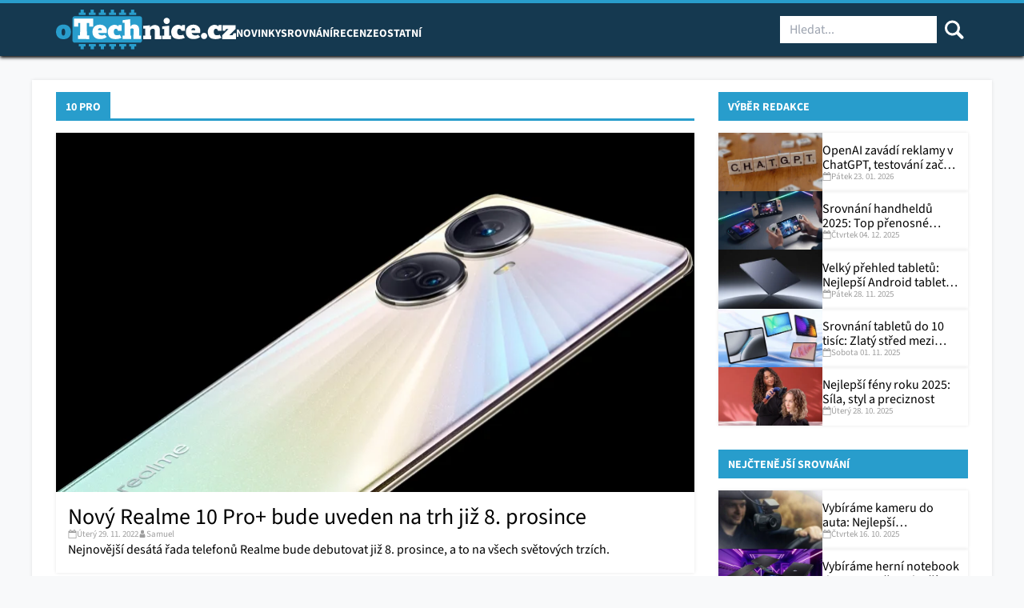

--- FILE ---
content_type: text/html; charset=UTF-8
request_url: https://otechnice.cz/tag/10-pro/
body_size: 27490
content:

<!DOCTYPE html>
<html class="no-js no-svg" lang="cs">
<head><meta charset="UTF-8" /><script>if(navigator.userAgent.match(/MSIE|Internet Explorer/i)||navigator.userAgent.match(/Trident\/7\..*?rv:11/i)){var href=document.location.href;if(!href.match(/[?&]nowprocket/)){if(href.indexOf("?")==-1){if(href.indexOf("#")==-1){document.location.href=href+"?nowprocket=1"}else{document.location.href=href.replace("#","?nowprocket=1#")}}else{if(href.indexOf("#")==-1){document.location.href=href+"&nowprocket=1"}else{document.location.href=href.replace("#","&nowprocket=1#")}}}}</script><script>(()=>{class RocketLazyLoadScripts{constructor(){this.v="2.0.3",this.userEvents=["keydown","keyup","mousedown","mouseup","mousemove","mouseover","mouseenter","mouseout","mouseleave","touchmove","touchstart","touchend","touchcancel","wheel","click","dblclick","input","visibilitychange"],this.attributeEvents=["onblur","onclick","oncontextmenu","ondblclick","onfocus","onmousedown","onmouseenter","onmouseleave","onmousemove","onmouseout","onmouseover","onmouseup","onmousewheel","onscroll","onsubmit"]}async t(){this.i(),this.o(),/iP(ad|hone)/.test(navigator.userAgent)&&this.h(),this.u(),this.l(this),this.m(),this.k(this),this.p(this),this._(),await Promise.all([this.R(),this.L()]),this.lastBreath=Date.now(),this.S(this),this.P(),this.D(),this.O(),this.M(),await this.C(this.delayedScripts.normal),await this.C(this.delayedScripts.defer),await this.C(this.delayedScripts.async),this.F("domReady"),await this.T(),await this.j(),await this.I(),this.F("windowLoad"),await this.A(),window.dispatchEvent(new Event("rocket-allScriptsLoaded")),this.everythingLoaded=!0,this.lastTouchEnd&&await new Promise((t=>setTimeout(t,500-Date.now()+this.lastTouchEnd))),this.H(),this.F("all"),this.U(),this.W()}i(){this.CSPIssue=sessionStorage.getItem("rocketCSPIssue"),document.addEventListener("securitypolicyviolation",(t=>{this.CSPIssue||"script-src-elem"!==t.violatedDirective||"data"!==t.blockedURI||(this.CSPIssue=!0,sessionStorage.setItem("rocketCSPIssue",!0))}),{isRocket:!0})}o(){window.addEventListener("pageshow",(t=>{this.persisted=t.persisted,this.realWindowLoadedFired=!0}),{isRocket:!0}),window.addEventListener("pagehide",(()=>{this.onFirstUserAction=null}),{isRocket:!0})}h(){let t;function e(e){t=e}window.addEventListener("touchstart",e,{isRocket:!0}),window.addEventListener("touchend",(function i(o){Math.abs(o.changedTouches[0].pageX-t.changedTouches[0].pageX)<10&&Math.abs(o.changedTouches[0].pageY-t.changedTouches[0].pageY)<10&&o.timeStamp-t.timeStamp<200&&(o.target.dispatchEvent(new PointerEvent("click",{target:o.target,bubbles:!0,cancelable:!0,detail:1})),event.preventDefault(),window.removeEventListener("touchstart",e,{isRocket:!0}),window.removeEventListener("touchend",i,{isRocket:!0}))}),{isRocket:!0})}q(t){this.userActionTriggered||("mousemove"!==t.type||this.firstMousemoveIgnored?"keyup"===t.type||"mouseover"===t.type||"mouseout"===t.type||(this.userActionTriggered=!0,this.onFirstUserAction&&this.onFirstUserAction()):this.firstMousemoveIgnored=!0),"click"===t.type&&t.preventDefault(),this.savedUserEvents.length>0&&(t.stopPropagation(),t.stopImmediatePropagation()),"touchstart"===this.lastEvent&&"touchend"===t.type&&(this.lastTouchEnd=Date.now()),"click"===t.type&&(this.lastTouchEnd=0),this.lastEvent=t.type,this.savedUserEvents.push(t)}u(){this.savedUserEvents=[],this.userEventHandler=this.q.bind(this),this.userEvents.forEach((t=>window.addEventListener(t,this.userEventHandler,{passive:!1,isRocket:!0})))}U(){this.userEvents.forEach((t=>window.removeEventListener(t,this.userEventHandler,{passive:!1,isRocket:!0}))),this.savedUserEvents.forEach((t=>{t.target.dispatchEvent(new window[t.constructor.name](t.type,t))}))}m(){this.eventsMutationObserver=new MutationObserver((t=>{const e="return false";for(const i of t){if("attributes"===i.type){const t=i.target.getAttribute(i.attributeName);t&&t!==e&&(i.target.setAttribute("data-rocket-"+i.attributeName,t),i.target["rocket"+i.attributeName]=new Function("event",t),i.target.setAttribute(i.attributeName,e))}"childList"===i.type&&i.addedNodes.forEach((t=>{if(t.nodeType===Node.ELEMENT_NODE)for(const i of t.attributes)this.attributeEvents.includes(i.name)&&i.value&&""!==i.value&&(t.setAttribute("data-rocket-"+i.name,i.value),t["rocket"+i.name]=new Function("event",i.value),t.setAttribute(i.name,e))}))}})),this.eventsMutationObserver.observe(document,{subtree:!0,childList:!0,attributeFilter:this.attributeEvents})}H(){this.eventsMutationObserver.disconnect(),this.attributeEvents.forEach((t=>{document.querySelectorAll("[data-rocket-"+t+"]").forEach((e=>{e.setAttribute(t,e.getAttribute("data-rocket-"+t)),e.removeAttribute("data-rocket-"+t)}))}))}k(t){Object.defineProperty(HTMLElement.prototype,"onclick",{get(){return this.rocketonclick||null},set(e){this.rocketonclick=e,this.setAttribute(t.everythingLoaded?"onclick":"data-rocket-onclick","this.rocketonclick(event)")}})}S(t){function e(e,i){let o=e[i];e[i]=null,Object.defineProperty(e,i,{get:()=>o,set(s){t.everythingLoaded?o=s:e["rocket"+i]=o=s}})}e(document,"onreadystatechange"),e(window,"onload"),e(window,"onpageshow");try{Object.defineProperty(document,"readyState",{get:()=>t.rocketReadyState,set(e){t.rocketReadyState=e},configurable:!0}),document.readyState="loading"}catch(t){console.log("WPRocket DJE readyState conflict, bypassing")}}l(t){this.originalAddEventListener=EventTarget.prototype.addEventListener,this.originalRemoveEventListener=EventTarget.prototype.removeEventListener,this.savedEventListeners=[],EventTarget.prototype.addEventListener=function(e,i,o){o&&o.isRocket||!t.B(e,this)&&!t.userEvents.includes(e)||t.B(e,this)&&!t.userActionTriggered||e.startsWith("rocket-")||t.everythingLoaded?t.originalAddEventListener.call(this,e,i,o):t.savedEventListeners.push({target:this,remove:!1,type:e,func:i,options:o})},EventTarget.prototype.removeEventListener=function(e,i,o){o&&o.isRocket||!t.B(e,this)&&!t.userEvents.includes(e)||t.B(e,this)&&!t.userActionTriggered||e.startsWith("rocket-")||t.everythingLoaded?t.originalRemoveEventListener.call(this,e,i,o):t.savedEventListeners.push({target:this,remove:!0,type:e,func:i,options:o})}}F(t){"all"===t&&(EventTarget.prototype.addEventListener=this.originalAddEventListener,EventTarget.prototype.removeEventListener=this.originalRemoveEventListener),this.savedEventListeners=this.savedEventListeners.filter((e=>{let i=e.type,o=e.target||window;return"domReady"===t&&"DOMContentLoaded"!==i&&"readystatechange"!==i||("windowLoad"===t&&"load"!==i&&"readystatechange"!==i&&"pageshow"!==i||(this.B(i,o)&&(i="rocket-"+i),e.remove?o.removeEventListener(i,e.func,e.options):o.addEventListener(i,e.func,e.options),!1))}))}p(t){let e;function i(e){return t.everythingLoaded?e:e.split(" ").map((t=>"load"===t||t.startsWith("load.")?"rocket-jquery-load":t)).join(" ")}function o(o){function s(e){const s=o.fn[e];o.fn[e]=o.fn.init.prototype[e]=function(){return this[0]===window&&t.userActionTriggered&&("string"==typeof arguments[0]||arguments[0]instanceof String?arguments[0]=i(arguments[0]):"object"==typeof arguments[0]&&Object.keys(arguments[0]).forEach((t=>{const e=arguments[0][t];delete arguments[0][t],arguments[0][i(t)]=e}))),s.apply(this,arguments),this}}if(o&&o.fn&&!t.allJQueries.includes(o)){const e={DOMContentLoaded:[],"rocket-DOMContentLoaded":[]};for(const t in e)document.addEventListener(t,(()=>{e[t].forEach((t=>t()))}),{isRocket:!0});o.fn.ready=o.fn.init.prototype.ready=function(i){function s(){parseInt(o.fn.jquery)>2?setTimeout((()=>i.bind(document)(o))):i.bind(document)(o)}return t.realDomReadyFired?!t.userActionTriggered||t.fauxDomReadyFired?s():e["rocket-DOMContentLoaded"].push(s):e.DOMContentLoaded.push(s),o([])},s("on"),s("one"),s("off"),t.allJQueries.push(o)}e=o}t.allJQueries=[],o(window.jQuery),Object.defineProperty(window,"jQuery",{get:()=>e,set(t){o(t)}})}P(){const t=new Map;document.write=document.writeln=function(e){const i=document.currentScript,o=document.createRange(),s=i.parentElement;let n=t.get(i);void 0===n&&(n=i.nextSibling,t.set(i,n));const c=document.createDocumentFragment();o.setStart(c,0),c.appendChild(o.createContextualFragment(e)),s.insertBefore(c,n)}}async R(){return new Promise((t=>{this.userActionTriggered?t():this.onFirstUserAction=t}))}async L(){return new Promise((t=>{document.addEventListener("DOMContentLoaded",(()=>{this.realDomReadyFired=!0,t()}),{isRocket:!0})}))}async I(){return this.realWindowLoadedFired?Promise.resolve():new Promise((t=>{window.addEventListener("load",t,{isRocket:!0})}))}M(){this.pendingScripts=[];this.scriptsMutationObserver=new MutationObserver((t=>{for(const e of t)e.addedNodes.forEach((t=>{"SCRIPT"!==t.tagName||t.noModule||t.isWPRocket||this.pendingScripts.push({script:t,promise:new Promise((e=>{const i=()=>{const i=this.pendingScripts.findIndex((e=>e.script===t));i>=0&&this.pendingScripts.splice(i,1),e()};t.addEventListener("load",i,{isRocket:!0}),t.addEventListener("error",i,{isRocket:!0}),setTimeout(i,1e3)}))})}))})),this.scriptsMutationObserver.observe(document,{childList:!0,subtree:!0})}async j(){await this.J(),this.pendingScripts.length?(await this.pendingScripts[0].promise,await this.j()):this.scriptsMutationObserver.disconnect()}D(){this.delayedScripts={normal:[],async:[],defer:[]},document.querySelectorAll("script[type$=rocketlazyloadscript]").forEach((t=>{t.hasAttribute("data-rocket-src")?t.hasAttribute("async")&&!1!==t.async?this.delayedScripts.async.push(t):t.hasAttribute("defer")&&!1!==t.defer||"module"===t.getAttribute("data-rocket-type")?this.delayedScripts.defer.push(t):this.delayedScripts.normal.push(t):this.delayedScripts.normal.push(t)}))}async _(){await this.L();let t=[];document.querySelectorAll("script[type$=rocketlazyloadscript][data-rocket-src]").forEach((e=>{let i=e.getAttribute("data-rocket-src");if(i&&!i.startsWith("data:")){i.startsWith("//")&&(i=location.protocol+i);try{const o=new URL(i).origin;o!==location.origin&&t.push({src:o,crossOrigin:e.crossOrigin||"module"===e.getAttribute("data-rocket-type")})}catch(t){}}})),t=[...new Map(t.map((t=>[JSON.stringify(t),t]))).values()],this.N(t,"preconnect")}async $(t){if(await this.G(),!0!==t.noModule||!("noModule"in HTMLScriptElement.prototype))return new Promise((e=>{let i;function o(){(i||t).setAttribute("data-rocket-status","executed"),e()}try{if(navigator.userAgent.includes("Firefox/")||""===navigator.vendor||this.CSPIssue)i=document.createElement("script"),[...t.attributes].forEach((t=>{let e=t.nodeName;"type"!==e&&("data-rocket-type"===e&&(e="type"),"data-rocket-src"===e&&(e="src"),i.setAttribute(e,t.nodeValue))})),t.text&&(i.text=t.text),t.nonce&&(i.nonce=t.nonce),i.hasAttribute("src")?(i.addEventListener("load",o,{isRocket:!0}),i.addEventListener("error",(()=>{i.setAttribute("data-rocket-status","failed-network"),e()}),{isRocket:!0}),setTimeout((()=>{i.isConnected||e()}),1)):(i.text=t.text,o()),i.isWPRocket=!0,t.parentNode.replaceChild(i,t);else{const i=t.getAttribute("data-rocket-type"),s=t.getAttribute("data-rocket-src");i?(t.type=i,t.removeAttribute("data-rocket-type")):t.removeAttribute("type"),t.addEventListener("load",o,{isRocket:!0}),t.addEventListener("error",(i=>{this.CSPIssue&&i.target.src.startsWith("data:")?(console.log("WPRocket: CSP fallback activated"),t.removeAttribute("src"),this.$(t).then(e)):(t.setAttribute("data-rocket-status","failed-network"),e())}),{isRocket:!0}),s?(t.fetchPriority="high",t.removeAttribute("data-rocket-src"),t.src=s):t.src="data:text/javascript;base64,"+window.btoa(unescape(encodeURIComponent(t.text)))}}catch(i){t.setAttribute("data-rocket-status","failed-transform"),e()}}));t.setAttribute("data-rocket-status","skipped")}async C(t){const e=t.shift();return e?(e.isConnected&&await this.$(e),this.C(t)):Promise.resolve()}O(){this.N([...this.delayedScripts.normal,...this.delayedScripts.defer,...this.delayedScripts.async],"preload")}N(t,e){this.trash=this.trash||[];let i=!0;var o=document.createDocumentFragment();t.forEach((t=>{const s=t.getAttribute&&t.getAttribute("data-rocket-src")||t.src;if(s&&!s.startsWith("data:")){const n=document.createElement("link");n.href=s,n.rel=e,"preconnect"!==e&&(n.as="script",n.fetchPriority=i?"high":"low"),t.getAttribute&&"module"===t.getAttribute("data-rocket-type")&&(n.crossOrigin=!0),t.crossOrigin&&(n.crossOrigin=t.crossOrigin),t.integrity&&(n.integrity=t.integrity),t.nonce&&(n.nonce=t.nonce),o.appendChild(n),this.trash.push(n),i=!1}})),document.head.appendChild(o)}W(){this.trash.forEach((t=>t.remove()))}async T(){try{document.readyState="interactive"}catch(t){}this.fauxDomReadyFired=!0;try{await this.G(),document.dispatchEvent(new Event("rocket-readystatechange")),await this.G(),document.rocketonreadystatechange&&document.rocketonreadystatechange(),await this.G(),document.dispatchEvent(new Event("rocket-DOMContentLoaded")),await this.G(),window.dispatchEvent(new Event("rocket-DOMContentLoaded"))}catch(t){console.error(t)}}async A(){try{document.readyState="complete"}catch(t){}try{await this.G(),document.dispatchEvent(new Event("rocket-readystatechange")),await this.G(),document.rocketonreadystatechange&&document.rocketonreadystatechange(),await this.G(),window.dispatchEvent(new Event("rocket-load")),await this.G(),window.rocketonload&&window.rocketonload(),await this.G(),this.allJQueries.forEach((t=>t(window).trigger("rocket-jquery-load"))),await this.G();const t=new Event("rocket-pageshow");t.persisted=this.persisted,window.dispatchEvent(t),await this.G(),window.rocketonpageshow&&window.rocketonpageshow({persisted:this.persisted})}catch(t){console.error(t)}}async G(){Date.now()-this.lastBreath>45&&(await this.J(),this.lastBreath=Date.now())}async J(){return document.hidden?new Promise((t=>setTimeout(t))):new Promise((t=>requestAnimationFrame(t)))}B(t,e){return e===document&&"readystatechange"===t||(e===document&&"DOMContentLoaded"===t||(e===window&&"DOMContentLoaded"===t||(e===window&&"load"===t||e===window&&"pageshow"===t)))}static run(){(new RocketLazyLoadScripts).t()}}RocketLazyLoadScripts.run()})();</script>
    
    
    <meta http-equiv="X-UA-Compatible" content="IE=edge">
    <meta name="viewport" content="width=device-width, initial-scale=1">
    <meta name="google-site-verification" content="zOovsMJHD2wRiU9aLm5E2BN4iMj2uxYkRUrXtQYGa8o" />
    <link rel="pingback" href="https://otechnice.cz/xmlrpc.php" />
    <meta name='robots' content='index, follow, max-image-preview:large, max-snippet:-1, max-video-preview:-1' />
	<style>img:is([sizes="auto" i], [sizes^="auto," i]) { contain-intrinsic-size: 3000px 1500px }</style>
	
<!-- Google Tag Manager for WordPress by gtm4wp.com -->
<script data-cfasync="false" data-pagespeed-no-defer>
	var gtm4wp_datalayer_name = "dataLayer";
	var dataLayer = dataLayer || [];

	const gtm4wp_scrollerscript_debugmode         = false;
	const gtm4wp_scrollerscript_callbacktime      = 100;
	const gtm4wp_scrollerscript_readerlocation    = 150;
	const gtm4wp_scrollerscript_contentelementid  = "content";
	const gtm4wp_scrollerscript_scannertime       = 60;
</script>
<!-- End Google Tag Manager for WordPress by gtm4wp.com -->
	<!-- This site is optimized with the Yoast SEO plugin v26.6 - https://yoast.com/wordpress/plugins/seo/ -->
	<title>10 Pro | oTechnice.cz</title>
	<link rel="canonical" href="https://otechnice.cz/tag/10-pro/" />
	<meta property="og:locale" content="cs_CZ" />
	<meta property="og:type" content="article" />
	<meta property="og:title" content="10 Pro | oTechnice.cz" />
	<meta property="og:url" content="https://otechnice.cz/tag/10-pro/" />
	<meta property="og:site_name" content="oTechnice.cz" />
	<meta property="og:image" content="https://otechnice.cz/wp-content/uploads/2025/09/otechnice-open-graph-image.jpg" />
	<meta property="og:image:width" content="1200" />
	<meta property="og:image:height" content="630" />
	<meta property="og:image:type" content="image/jpeg" />
	<meta name="twitter:card" content="summary_large_image" />
	<meta name="twitter:site" content="@oTechnice" />
	<script type="application/ld+json" class="yoast-schema-graph">{"@context":"https://schema.org","@graph":[{"@type":"CollectionPage","@id":"https://otechnice.cz/tag/10-pro/","url":"https://otechnice.cz/tag/10-pro/","name":"10 Pro | oTechnice.cz","isPartOf":{"@id":"https://otechnice.cz/#website"},"primaryImageOfPage":{"@id":"https://otechnice.cz/tag/10-pro/#primaryimage"},"image":{"@id":"https://otechnice.cz/tag/10-pro/#primaryimage"},"thumbnailUrl":"https://otechnice.cz/wp-content/uploads/2022/11/gold-78c5b670fa.jpg","breadcrumb":{"@id":"https://otechnice.cz/tag/10-pro/#breadcrumb"},"inLanguage":"cs"},{"@type":"ImageObject","inLanguage":"cs","@id":"https://otechnice.cz/tag/10-pro/#primaryimage","url":"https://otechnice.cz/wp-content/uploads/2022/11/gold-78c5b670fa.jpg","contentUrl":"https://otechnice.cz/wp-content/uploads/2022/11/gold-78c5b670fa.jpg","width":800,"height":450,"caption":"Foto: se svolením Realme"},{"@type":"BreadcrumbList","@id":"https://otechnice.cz/tag/10-pro/#breadcrumb","itemListElement":[{"@type":"ListItem","position":1,"name":"Domů","item":"https://otechnice.cz/"},{"@type":"ListItem","position":2,"name":"10 Pro"}]},{"@type":"WebSite","@id":"https://otechnice.cz/#website","url":"https://otechnice.cz/","name":"oTechnice.cz","description":"Nejnovější zprávy ze světa technologií","publisher":{"@id":"https://otechnice.cz/#organization"},"potentialAction":[{"@type":"SearchAction","target":{"@type":"EntryPoint","urlTemplate":"https://otechnice.cz/?s={search_term_string}"},"query-input":{"@type":"PropertyValueSpecification","valueRequired":true,"valueName":"search_term_string"}}],"inLanguage":"cs"},{"@type":"Organization","@id":"https://otechnice.cz/#organization","name":"oTechnice.cz","url":"https://otechnice.cz/","logo":{"@type":"ImageObject","inLanguage":"cs","@id":"https://otechnice.cz/#/schema/logo/image/","url":"https://otechnice.cz/wp-content/uploads/2025/08/otechnice-logo.svg","contentUrl":"https://otechnice.cz/wp-content/uploads/2025/08/otechnice-logo.svg","width":306,"height":67,"caption":"oTechnice.cz"},"image":{"@id":"https://otechnice.cz/#/schema/logo/image/"},"sameAs":["https://www.facebook.com/oTechnice","https://x.com/oTechnice","https://www.instagram.com/otechnice.cz/"]}]}</script>
	<!-- / Yoast SEO plugin. -->


<link rel='dns-prefetch' href='//serve.affiliate.heureka.cz' />

<link rel="alternate" type="application/rss+xml" title="oTechnice.cz &raquo; RSS pro štítek 10 Pro" href="https://otechnice.cz/tag/10-pro/feed/" />
<!-- otechnice.cz is managing ads with Advanced Ads 2.0.10 – https://wpadvancedads.com/ --><!--noptimize--><script type="rocketlazyloadscript" id="a5f9aa25-otech-ready">
			window.advanced_ads_ready=function(e,a){a=a||"complete";var d=function(e){return"interactive"===a?"loading"!==e:"complete"===e};d(document.readyState)?e():document.addEventListener("readystatechange",(function(a){d(a.target.readyState)&&e()}),{once:"interactive"===a})},window.advanced_ads_ready_queue=window.advanced_ads_ready_queue||[];		</script>
		<!--/noptimize--><link data-minify="1" rel='stylesheet' id='eab-modal-css' href='https://otechnice.cz/wp-content/cache/min/1/wp-content/plugins/advanced-ads-pro/modules/extended-adblocker/assets/css/modal.css?ver=1769155286' type='text/css' media='all' />
<link rel='stylesheet' id='wp-block-library-css' href='https://otechnice.cz/wp-includes/css/dist/block-library/style.min.css?ver=5774d9e1579695b0b453b2ea08df5640' type='text/css' media='all' />
<style id='classic-theme-styles-inline-css' type='text/css'>
/*! This file is auto-generated */
.wp-block-button__link{color:#fff;background-color:#32373c;border-radius:9999px;box-shadow:none;text-decoration:none;padding:calc(.667em + 2px) calc(1.333em + 2px);font-size:1.125em}.wp-block-file__button{background:#32373c;color:#fff;text-decoration:none}
</style>
<style id='global-styles-inline-css' type='text/css'>
:root{--wp--preset--aspect-ratio--square: 1;--wp--preset--aspect-ratio--4-3: 4/3;--wp--preset--aspect-ratio--3-4: 3/4;--wp--preset--aspect-ratio--3-2: 3/2;--wp--preset--aspect-ratio--2-3: 2/3;--wp--preset--aspect-ratio--16-9: 16/9;--wp--preset--aspect-ratio--9-16: 9/16;--wp--preset--color--black: #000000;--wp--preset--color--cyan-bluish-gray: #abb8c3;--wp--preset--color--white: #ffffff;--wp--preset--color--pale-pink: #f78da7;--wp--preset--color--vivid-red: #cf2e2e;--wp--preset--color--luminous-vivid-orange: #ff6900;--wp--preset--color--luminous-vivid-amber: #fcb900;--wp--preset--color--light-green-cyan: #7bdcb5;--wp--preset--color--vivid-green-cyan: #00d084;--wp--preset--color--pale-cyan-blue: #8ed1fc;--wp--preset--color--vivid-cyan-blue: #0693e3;--wp--preset--color--vivid-purple: #9b51e0;--wp--preset--gradient--vivid-cyan-blue-to-vivid-purple: linear-gradient(135deg,rgba(6,147,227,1) 0%,rgb(155,81,224) 100%);--wp--preset--gradient--light-green-cyan-to-vivid-green-cyan: linear-gradient(135deg,rgb(122,220,180) 0%,rgb(0,208,130) 100%);--wp--preset--gradient--luminous-vivid-amber-to-luminous-vivid-orange: linear-gradient(135deg,rgba(252,185,0,1) 0%,rgba(255,105,0,1) 100%);--wp--preset--gradient--luminous-vivid-orange-to-vivid-red: linear-gradient(135deg,rgba(255,105,0,1) 0%,rgb(207,46,46) 100%);--wp--preset--gradient--very-light-gray-to-cyan-bluish-gray: linear-gradient(135deg,rgb(238,238,238) 0%,rgb(169,184,195) 100%);--wp--preset--gradient--cool-to-warm-spectrum: linear-gradient(135deg,rgb(74,234,220) 0%,rgb(151,120,209) 20%,rgb(207,42,186) 40%,rgb(238,44,130) 60%,rgb(251,105,98) 80%,rgb(254,248,76) 100%);--wp--preset--gradient--blush-light-purple: linear-gradient(135deg,rgb(255,206,236) 0%,rgb(152,150,240) 100%);--wp--preset--gradient--blush-bordeaux: linear-gradient(135deg,rgb(254,205,165) 0%,rgb(254,45,45) 50%,rgb(107,0,62) 100%);--wp--preset--gradient--luminous-dusk: linear-gradient(135deg,rgb(255,203,112) 0%,rgb(199,81,192) 50%,rgb(65,88,208) 100%);--wp--preset--gradient--pale-ocean: linear-gradient(135deg,rgb(255,245,203) 0%,rgb(182,227,212) 50%,rgb(51,167,181) 100%);--wp--preset--gradient--electric-grass: linear-gradient(135deg,rgb(202,248,128) 0%,rgb(113,206,126) 100%);--wp--preset--gradient--midnight: linear-gradient(135deg,rgb(2,3,129) 0%,rgb(40,116,252) 100%);--wp--preset--font-size--small: 13px;--wp--preset--font-size--medium: 20px;--wp--preset--font-size--large: 36px;--wp--preset--font-size--x-large: 42px;--wp--preset--spacing--20: 0.44rem;--wp--preset--spacing--30: 0.67rem;--wp--preset--spacing--40: 1rem;--wp--preset--spacing--50: 1.5rem;--wp--preset--spacing--60: 2.25rem;--wp--preset--spacing--70: 3.38rem;--wp--preset--spacing--80: 5.06rem;--wp--preset--shadow--natural: 6px 6px 9px rgba(0, 0, 0, 0.2);--wp--preset--shadow--deep: 12px 12px 50px rgba(0, 0, 0, 0.4);--wp--preset--shadow--sharp: 6px 6px 0px rgba(0, 0, 0, 0.2);--wp--preset--shadow--outlined: 6px 6px 0px -3px rgba(255, 255, 255, 1), 6px 6px rgba(0, 0, 0, 1);--wp--preset--shadow--crisp: 6px 6px 0px rgba(0, 0, 0, 1);}:where(.is-layout-flex){gap: 0.5em;}:where(.is-layout-grid){gap: 0.5em;}body .is-layout-flex{display: flex;}.is-layout-flex{flex-wrap: wrap;align-items: center;}.is-layout-flex > :is(*, div){margin: 0;}body .is-layout-grid{display: grid;}.is-layout-grid > :is(*, div){margin: 0;}:where(.wp-block-columns.is-layout-flex){gap: 2em;}:where(.wp-block-columns.is-layout-grid){gap: 2em;}:where(.wp-block-post-template.is-layout-flex){gap: 1.25em;}:where(.wp-block-post-template.is-layout-grid){gap: 1.25em;}.has-black-color{color: var(--wp--preset--color--black) !important;}.has-cyan-bluish-gray-color{color: var(--wp--preset--color--cyan-bluish-gray) !important;}.has-white-color{color: var(--wp--preset--color--white) !important;}.has-pale-pink-color{color: var(--wp--preset--color--pale-pink) !important;}.has-vivid-red-color{color: var(--wp--preset--color--vivid-red) !important;}.has-luminous-vivid-orange-color{color: var(--wp--preset--color--luminous-vivid-orange) !important;}.has-luminous-vivid-amber-color{color: var(--wp--preset--color--luminous-vivid-amber) !important;}.has-light-green-cyan-color{color: var(--wp--preset--color--light-green-cyan) !important;}.has-vivid-green-cyan-color{color: var(--wp--preset--color--vivid-green-cyan) !important;}.has-pale-cyan-blue-color{color: var(--wp--preset--color--pale-cyan-blue) !important;}.has-vivid-cyan-blue-color{color: var(--wp--preset--color--vivid-cyan-blue) !important;}.has-vivid-purple-color{color: var(--wp--preset--color--vivid-purple) !important;}.has-black-background-color{background-color: var(--wp--preset--color--black) !important;}.has-cyan-bluish-gray-background-color{background-color: var(--wp--preset--color--cyan-bluish-gray) !important;}.has-white-background-color{background-color: var(--wp--preset--color--white) !important;}.has-pale-pink-background-color{background-color: var(--wp--preset--color--pale-pink) !important;}.has-vivid-red-background-color{background-color: var(--wp--preset--color--vivid-red) !important;}.has-luminous-vivid-orange-background-color{background-color: var(--wp--preset--color--luminous-vivid-orange) !important;}.has-luminous-vivid-amber-background-color{background-color: var(--wp--preset--color--luminous-vivid-amber) !important;}.has-light-green-cyan-background-color{background-color: var(--wp--preset--color--light-green-cyan) !important;}.has-vivid-green-cyan-background-color{background-color: var(--wp--preset--color--vivid-green-cyan) !important;}.has-pale-cyan-blue-background-color{background-color: var(--wp--preset--color--pale-cyan-blue) !important;}.has-vivid-cyan-blue-background-color{background-color: var(--wp--preset--color--vivid-cyan-blue) !important;}.has-vivid-purple-background-color{background-color: var(--wp--preset--color--vivid-purple) !important;}.has-black-border-color{border-color: var(--wp--preset--color--black) !important;}.has-cyan-bluish-gray-border-color{border-color: var(--wp--preset--color--cyan-bluish-gray) !important;}.has-white-border-color{border-color: var(--wp--preset--color--white) !important;}.has-pale-pink-border-color{border-color: var(--wp--preset--color--pale-pink) !important;}.has-vivid-red-border-color{border-color: var(--wp--preset--color--vivid-red) !important;}.has-luminous-vivid-orange-border-color{border-color: var(--wp--preset--color--luminous-vivid-orange) !important;}.has-luminous-vivid-amber-border-color{border-color: var(--wp--preset--color--luminous-vivid-amber) !important;}.has-light-green-cyan-border-color{border-color: var(--wp--preset--color--light-green-cyan) !important;}.has-vivid-green-cyan-border-color{border-color: var(--wp--preset--color--vivid-green-cyan) !important;}.has-pale-cyan-blue-border-color{border-color: var(--wp--preset--color--pale-cyan-blue) !important;}.has-vivid-cyan-blue-border-color{border-color: var(--wp--preset--color--vivid-cyan-blue) !important;}.has-vivid-purple-border-color{border-color: var(--wp--preset--color--vivid-purple) !important;}.has-vivid-cyan-blue-to-vivid-purple-gradient-background{background: var(--wp--preset--gradient--vivid-cyan-blue-to-vivid-purple) !important;}.has-light-green-cyan-to-vivid-green-cyan-gradient-background{background: var(--wp--preset--gradient--light-green-cyan-to-vivid-green-cyan) !important;}.has-luminous-vivid-amber-to-luminous-vivid-orange-gradient-background{background: var(--wp--preset--gradient--luminous-vivid-amber-to-luminous-vivid-orange) !important;}.has-luminous-vivid-orange-to-vivid-red-gradient-background{background: var(--wp--preset--gradient--luminous-vivid-orange-to-vivid-red) !important;}.has-very-light-gray-to-cyan-bluish-gray-gradient-background{background: var(--wp--preset--gradient--very-light-gray-to-cyan-bluish-gray) !important;}.has-cool-to-warm-spectrum-gradient-background{background: var(--wp--preset--gradient--cool-to-warm-spectrum) !important;}.has-blush-light-purple-gradient-background{background: var(--wp--preset--gradient--blush-light-purple) !important;}.has-blush-bordeaux-gradient-background{background: var(--wp--preset--gradient--blush-bordeaux) !important;}.has-luminous-dusk-gradient-background{background: var(--wp--preset--gradient--luminous-dusk) !important;}.has-pale-ocean-gradient-background{background: var(--wp--preset--gradient--pale-ocean) !important;}.has-electric-grass-gradient-background{background: var(--wp--preset--gradient--electric-grass) !important;}.has-midnight-gradient-background{background: var(--wp--preset--gradient--midnight) !important;}.has-small-font-size{font-size: var(--wp--preset--font-size--small) !important;}.has-medium-font-size{font-size: var(--wp--preset--font-size--medium) !important;}.has-large-font-size{font-size: var(--wp--preset--font-size--large) !important;}.has-x-large-font-size{font-size: var(--wp--preset--font-size--x-large) !important;}
:where(.wp-block-post-template.is-layout-flex){gap: 1.25em;}:where(.wp-block-post-template.is-layout-grid){gap: 1.25em;}
:where(.wp-block-columns.is-layout-flex){gap: 2em;}:where(.wp-block-columns.is-layout-grid){gap: 2em;}
:root :where(.wp-block-pullquote){font-size: 1.5em;line-height: 1.6;}
</style>
<link data-minify="1" rel='stylesheet' id='otechnice-bloky-style-css' href='https://otechnice.cz/wp-content/cache/min/1/wp-content/plugins/otechnice-bloky/dist/css/style.css?ver=1769155286' type='text/css' media='all' />
<link data-minify="1" rel='stylesheet' id='srovnavac-css' href='https://otechnice.cz/wp-content/cache/min/1/wp-content/plugins/srovnavac/public/css/style.css?ver=1769155286' type='text/css' media='all' />
<link rel='stylesheet' id='cmplz-general-css' href='https://otechnice.cz/wp-content/plugins/complianz-gdpr-premium/assets/css/cookieblocker.min.css?ver=1765909397' type='text/css' media='all' />
<link data-minify="1" rel='stylesheet' id='theme-style-css' href='https://otechnice.cz/wp-content/cache/min/1/wp-content/themes/otechnice/assets/css/main.css?ver=1769155286' type='text/css' media='all' />
<script type="rocketlazyloadscript" data-minify="1" data-rocket-type="text/javascript" data-rocket-src="https://otechnice.cz/wp-content/cache/min/1/wp-content/plugins/complianz-gdpr-premium/pro/tcf-stub/build/index.js?ver=1769155286" id="cmplz-tcf-stub-js"></script>
<script type="rocketlazyloadscript" data-rocket-type="text/javascript" data-rocket-src="https://otechnice.cz/wp-includes/js/jquery/jquery.min.js?ver=3.7.1" id="jquery-core-js"></script>
<script type="rocketlazyloadscript" data-rocket-type="text/javascript" data-rocket-src="https://otechnice.cz/wp-includes/js/jquery/jquery-migrate.min.js?ver=3.4.1" id="jquery-migrate-js"></script>
<script type="rocketlazyloadscript" data-minify="1" data-rocket-type="text/javascript" data-rocket-src="https://otechnice.cz/wp-content/cache/min/1/wp-content/plugins/srovnavac/public/js/script.js?ver=1769155286" id="srovnavac-js"></script>
<script type="rocketlazyloadscript" data-minify="1" data-rocket-type="text/javascript" data-rocket-src="https://otechnice.cz/wp-content/cache/min/1/wp-content/plugins/duracelltomi-google-tag-manager/dist/js/analytics-talk-content-tracking.js?ver=1769155286" id="gtm4wp-scroll-tracking-js"></script>
<script type="text/javascript" id="cmplz-tcf-js-extra">
/* <![CDATA[ */
var cmplz_tcf = {"cmp_url":"https:\/\/otechnice.cz\/wp-content\/uploads\/complianz\/","retention_string":"Retence ve dnech","undeclared_string":"Nedeklarov\u00e1no","isServiceSpecific":"1","excludedVendors":{"15":15,"46":46,"56":56,"66":66,"110":110,"119":119,"139":139,"141":141,"174":174,"192":192,"262":262,"295":295,"375":375,"377":377,"387":387,"415":415,"427":427,"431":431,"435":435,"508":508,"512":512,"521":521,"527":527,"531":531,"569":569,"581":581,"587":587,"615":615,"626":626,"644":644,"667":667,"713":713,"733":733,"734":734,"736":736,"748":748,"756":756,"776":776,"806":806,"822":822,"830":830,"836":836,"856":856,"876":876,"879":879,"882":882,"888":888,"890":890,"894":894,"901":901,"909":909,"970":970,"986":986,"996":996,"1013":1013,"1015":1015,"1018":1018,"1022":1022,"1039":1039,"1044":1044,"1051":1051,"1075":1075,"1078":1078,"1079":1079,"1094":1094,"1107":1107,"1121":1121,"1124":1124,"1139":1139,"1141":1141,"1149":1149,"1156":1156,"1164":1164,"1167":1167,"1173":1173,"1181":1181,"1184":1184,"1199":1199,"1211":1211,"1216":1216,"1252":1252,"1263":1263,"1293":1293,"1298":1298,"1305":1305,"1319":1319,"1342":1342,"1343":1343,"1351":1351,"1355":1355,"1365":1365,"1366":1366,"1368":1368,"1371":1371,"1373":1373,"1383":1383,"1387":1387,"1391":1391,"1405":1405,"1418":1418,"1423":1423,"1425":1425,"1428":1428,"1440":1440,"1442":1442,"1482":1482,"1485":1485,"1492":1492,"1495":1495,"1496":1496,"1498":1498,"1503":1503,"1508":1508,"1509":1509,"1510":1510,"1519":1519},"purposes":[1,2,3,4,5,6,9,11],"specialPurposes":[1,2,3],"features":[1,2,3],"specialFeatures":[],"publisherCountryCode":"CZ","lspact":"N","ccpa_applies":"","ac_mode":"1","debug":"","prefix":"cmplz_"};
/* ]]> */
</script>
<script type="rocketlazyloadscript" data-minify="1" defer data-rocket-type="text/javascript" data-rocket-src="https://otechnice.cz/wp-content/cache/min/1/wp-content/plugins/complianz-gdpr-premium/pro/tcf/build/index.js?ver=1769155286" id="cmplz-tcf-js"></script>
<script type="text/javascript" id="advanced-ads-advanced-js-js-extra">
/* <![CDATA[ */
var advads_options = {"blog_id":"1","privacy":{"enabled":true,"custom-cookie-name":"cmplz_marketing","custom-cookie-value":"allow","consent-method":"iab_tcf_20","state":"unknown"}};
/* ]]> */
</script>
<script type="rocketlazyloadscript" data-rocket-type="text/javascript" data-rocket-src="https://otechnice.cz/wp-content/plugins/advanced-ads/public/assets/js/advanced.min.js?ver=2.0.10" id="advanced-ads-advanced-js-js"></script>
<script type="text/javascript" id="advanced_ads_pro/visitor_conditions-js-extra">
/* <![CDATA[ */
var advanced_ads_pro_visitor_conditions = {"referrer_cookie_name":"advanced_ads_pro_visitor_referrer","referrer_exdays":"365","page_impr_cookie_name":"advanced_ads_page_impressions","page_impr_exdays":"3650"};
/* ]]> */
</script>
<script type="rocketlazyloadscript" data-rocket-type="text/javascript" data-rocket-src="https://otechnice.cz/wp-content/plugins/advanced-ads-pro/modules/advanced-visitor-conditions/inc/conditions.min.js?ver=3.0.6" id="advanced_ads_pro/visitor_conditions-js"></script>
<link rel="https://api.w.org/" href="https://otechnice.cz/wp-json/" /><link rel="alternate" title="JSON" type="application/json" href="https://otechnice.cz/wp-json/wp/v2/tags/17718" /><link rel="EditURI" type="application/rsd+xml" title="RSD" href="https://otechnice.cz/xmlrpc.php?rsd" />
			<style>.cmplz-hidden {
					display: none !important;
				}</style>
<!-- Google Tag Manager for WordPress by gtm4wp.com -->
<!-- GTM Container placement set to automatic -->
<script data-cfasync="false" data-pagespeed-no-defer>
	var dataLayer_content = {"pageTitle":"10 Pro | oTechnice.cz","pagePostType":"post","pagePostType2":"tag-post"};
	dataLayer.push( dataLayer_content );
</script>
<script type="text/plain" data-service="Google-analytics" data-category="statistics" data-cfasync="false" data-pagespeed-no-defer>
(function(w,d,s,l,i){w[l]=w[l]||[];w[l].push({'gtm.start':
new Date().getTime(),event:'gtm.js'});var f=d.getElementsByTagName(s)[0],
j=d.createElement(s),dl=l!='dataLayer'?'&l='+l:'';j.async=true;j.src=
'//www.googletagmanager.com/gtm.js?id='+i+dl;f.parentNode.insertBefore(j,f);
})(window,document,'script','dataLayer','GTM-5CFHHVN');
</script>
<!-- End Google Tag Manager for WordPress by gtm4wp.com --><link rel="icon" type="image/png" href="/wp-content/uploads/fbrfg/favicon-96x96.png" sizes="96x96" />
<link rel="icon" type="image/svg+xml" href="/wp-content/uploads/fbrfg/favicon.svg" />
<link rel="shortcut icon" href="/wp-content/uploads/fbrfg/favicon.ico" />
<link rel="apple-touch-icon" sizes="180x180" href="/wp-content/uploads/fbrfg/apple-touch-icon.png" />
<meta name="apple-mobile-web-app-title" content="oTechnice.cz" />
<link rel="manifest" href="/wp-content/uploads/fbrfg/site.webmanifest" />        <style>
            .imageWrapper {
                position: relative;
                max-width: 100%;
            }

            .imageSourceIcon {
                position: absolute;
                bottom: 15px;
                right: 15px;
                width: 30px;
                height: 30px;
                background-color: #3c3c3c;
                border-radius: 50%;
                display: flex;
                align-items: center;
                justify-content: center;
                cursor: help;
                z-index: 10;
                transition: opacity 0.3s ease;
            }

            .imageSourceIcon svg {
                width: 24px;
                height: 24px;
                fill: white;
            }

            .imageSourceTooltip {
                position: absolute;
                bottom: 15px;
                right: 15px;
                background-color: #3c3c3c;
                color: white;
                font-size: 14px;
                line-height: 16px;
                white-space: nowrap;
                opacity: 0;
                visibility: hidden;
                transition: opacity 0.3s ease, visibility 0s linear 0.3s;
                pointer-events: auto;
                z-index: 9;
                border-radius: 15px;

                white-space: normal;
                word-wrap: break-word;
                min-height: 30px;
                height: auto;
                max-width: calc(100% - 30px);
                width: max-content;
                display: flex;
                flex-direction: row;
                gap: 5px;
                padding: 7px 35px 7px 15px;
                box-sizing: border-box;
            }

            .imageSourceIcon:hover + .imageSourceTooltip,
            .imageSourceTooltip:hover {
                opacity: 1;
                visibility: visible;
                transition: opacity 0.3s ease;
            }

            .imageSourceIcon:hover + .imageSourceTooltip {
                opacity: 1;
                visibility: visible;
            }

            .imageSourceTooltip:hover {
                opacity: 1;
                visibility: visible;
            }
        </style>
                <script type="rocketlazyloadscript">(function() {const randomValue = Math.random(), percentageChance = 0;localStorage.setItem("ad-fullsite-session", randomValue < (percentageChance / 100) ? "1" : "0")})();
        </script>
				<script type="rocketlazyloadscript" data-rocket-type="text/javascript">
			var advadsCfpQueue = [];
			var advadsCfpAd = function( adID ) {
				if ( 'undefined' === typeof advadsProCfp ) {
					advadsCfpQueue.push( adID )
				} else {
					advadsProCfp.addElement( adID )
				}
			}
		</script>
		<link rel="icon" href="https://otechnice.cz/wp-content/uploads/2025/08/otechnice-favicon.svg" sizes="32x32" />
<link rel="icon" href="https://otechnice.cz/wp-content/uploads/2025/08/otechnice-favicon.svg" sizes="192x192" />
<link rel="apple-touch-icon" href="https://otechnice.cz/wp-content/uploads/2025/08/otechnice-favicon.svg" />
<meta name="msapplication-TileImage" content="https://otechnice.cz/wp-content/uploads/2025/08/otechnice-favicon.svg" />
		<style type="text/css" id="wp-custom-css">
			#hero-slider-main:not(.is-initialized) .splide__list {
    width: 100%;
}
.adsbygoogle[data-side-rail-status],
#hero-slider-main:not(.is-initialized) .postListItem.--featured:not(:first-child) {
	visibility: hidden;
}

#hero-slider-thumbs:not(.is-initialized) .postListItem.--card {
		width: calc(20% - 12px);
		margin-right: 15px;
}

.adsbygoogle[data-side-rail-status],
.ad-fullsite-active .sideAd,
#ad-d-h03,
#ad-d-h04,
#ad-m-h01 {
	display: none;
}

.postsGrid.--category {
	margin-bottom: 30px;
}

.a5f9aa25:has([data-ad-status="unfilled"]),
[class*="a5f9aa25-otech-"]:has([data-ad-status="unfilled"]),
.google-auto-placed:has([data-ad-status="unfilled"]),
	.single .postContent > [class^="a5f9aa25-otech"]:has([data-ad-status="unfilled"]) {
	display: none;
	padding: 0;
}

.single .postContent > [class^="a5f9aa25-otech"] {
	text-align: center;
	margin-bottom: 30px;
}


.single .postContent > [class^="a5f9aa25-otech"] > div {
margin: 0 auto;	
}

.a5f9aa25:has([data-ad-status="filled"]) {
	margin-bottom: 30px;
}

.a5f9aa25:has([data-ad-status="filled"]).--auto {
	margin-bottom: 0px;
}
.adFullSiteLink.--left {
	left: 0;
}
.adFullSiteLink.--right {
	right: 0;
}
#ad-m-fullsite {
	position: relative;
}

/* Advanced Ads - Ad Blocker Notification */
.advads-modal {
	max-width: 768px;
	padding: 3rem;
}
.advads-modal::backdrop {
	background-color: rgba(0,0,0,.75);
}
.advads-modal h2 {
	font-weight: bold;
	margin-bottom: 1rem;
}
.advads-modal .close-wrapper {
	text-align: center;
	margin-top: 1rem;
}
.advads-modal .advads-modal-close-action {
	background-color: #289DCC;
	color: #FFF;
	padding: .25rem 2rem;
}
/* End - Advanced Ads - Ad Blocker Notification */

@media (min-width: 992px) {
	
	body:not(.no-js):not(.ad-fullsite-active):not(.home) .wrapper {
		padding-top: 30px;
	}

	.section.--latestComparisons {
		margin-top: 0;
	}
	body:not(.home) .wrapper > .section {
		margin-top: 0;
	}
}

@media (max-width: 992px) {
	.single .postContent > [class^="a5f9aa25-otech"]:has([data-ad-status="filled"]) {
	margin-top: 30px;
}
}

@media (max-width: 568px) {
	.advads-modal {
		padding: 2.25rem 1.5rem;
	}
}

/* Image lightbox */
/*.postContent > img, .postContent *:not(.block-review__content__relevant-article):not(.aside__rating__stars) > img:not(.postListItem__metaIcon) {
	cursor: pointer;
}*/
/* end - Image lightbox */ 

#hero-slider-main .splide__slide {
	width: 100%;
}

/*  Complianz styling */

.cky-consent-container.cky-box-top-left {
    -webkit-transform: translate(-50%, -50%);
    -moz-transform: translate(-50%,-50%);
    -ms-transform: translate(-50%,-50%);
    -o-transform: translate(-50%,-50%);
    transform: translate(-50%, -50%);
    top: 50%;
    left: 50%;
    transition: all 1s ease;
    max-height: 100%;
    max-width: 100%;
}

.cmplz-cookiebanner.banner-2 {
	display: flex;
	flex-direction: column;
}

.cmplz-cookiebanner.cmplz-show, .cmplz-soft-cookiewall {
	z-index: 9999999!important;
	border-radius: 0;
}

.cmplz-cookiebanner.cmplz-tcf{
    max-width:420px;
    padding:16px 20px;
    font-size:14px;
}

.cmplz-cookiebanner p {
	font-size: 14px;
  margin-bottom: 16px;
}

.cmplz-tcf .cmplz-description {
    max-height:130px;
    overflow-y:auto;
}

.cmplz-cookiebanner.cmplz-show {
	height: 400px;
}

div#cmplz-header-2-optin {
	font-size: 22px;
}

.cmplz-cookiebanner .cmplz-body {
	max-height: 35vh;
	margin-top: 20px;
}

.cmplz-cookiebanner .cmplz-categories .cmplz-category .cmplz-category-header .cmplz-description, .cmplz-category.cmplz-specialpurposes .cmplz-title {
	font-size: 14px;
	line-height: normal;
}

#cmplz-document {
	max-width: 100%;
}

.cmplz-cookiebanner.banner-2 .cmplz-header {
	display: flex;
}

.cmplz-cookiebanner .cmplz-divider-header,
#cmplz-manage-consent {
	display: none;
}

.cmplz-cookiebanner.banner-2 .cmplz-body {
	margin-top: 0;
}
.cmplz-cookiebanner.banner-2 .cmplz-header .cmplz-title {
	width: 100%;
	text-align: center;
}

@media (max-width: 425px) {
	.cmplz-cookiebanner.banner-2 .cmplz-header .cmplz-title {
		display: block;
		text-align: left;
	}
	
}

/* Complianz styling end */
/* oTechnice.cz - blocks */
.tipElement {
	padding: 0 15px 30px 15px;
}
.tipElement__header {
	display: flex;
	align-items: baseline;
	justify-content: center;
	gap: 10px;
	font-size: 13px;
}

.tipElement .tipElement__wrapper {
	margin: 25px 0;
}

.tipElement .tipElement__divider {
	border: 1px solid var(--light-blue, #289DCC);
}

.tipElement .tipElement__content {
	text-align: center;
	margin-top: 10px;
	font-style: italic;
	color: #333;
}

.tipElement .tipElement__heading {
	font-size: 26px;
	color: #333;

}

.tipElement .tipElement__icon {
	width: 23px;
	vertical-align: bottom;
}

.tipElement .tipElement__icon path {
	fill: var(--light-blue, #289DCC);
}

@media (min-width: 768px) {
	.otechniceBlocks {
		padding-left: 30px;
		padding-right: 30px;
	}
}
/* oTechnice.cz - blocks end*/

.imageSourceTooltip {
	white-space: normal;
	height: auto;
}		</style>
		<noscript><style id="rocket-lazyload-nojs-css">.rll-youtube-player, [data-lazy-src]{display:none !important;}</style></noscript>

			<style id="wpr-lazyload-bg-container"></style><style id="wpr-lazyload-bg-exclusion"></style>
<noscript>
<style id="wpr-lazyload-bg-nostyle"></style>
</noscript>
<script type="application/javascript">const rocket_pairs = []; const rocket_excluded_pairs = [];</script><meta name="generator" content="WP Rocket 3.19.2.1" data-wpr-features="wpr_lazyload_css_bg_img wpr_delay_js wpr_minify_js wpr_lazyload_images wpr_lazyload_iframes wpr_minify_css wpr_desktop" /></head>

	<body data-rsssl=1 data-cmplz=1 class="archive tag tag-10-pro tag-17718 wp-custom-logo wp-theme-otechnice pt-[70px]">

		
<!-- GTM Container placement set to automatic -->
<!-- Google Tag Manager (noscript) -->
				<noscript><div class="cmplz-placeholder-parent"><iframe data-placeholder-image="https://otechnice.cz/wp-content/plugins/complianz-gdpr-premium/assets/images/placeholders/default-minimal.jpg" data-category="statistics" data-service="Google-analytics" class="cmplz-placeholder-element cmplz-iframe cmplz-iframe-styles cmplz-no-video " data-cmplz-target="data-lazy-src" data-src-cmplz="https://www.googletagmanager.com/ns.html?id=GTM-5CFHHVN"  src="about:blank"  height="0" width="0" style="display:none;visibility:hidden" aria-hidden="true"></iframe></div></noscript>
<!-- End Google Tag Manager (noscript) -->

		<div data-rocket-location-hash="167d19dd15fd07479b91823b17ab6c18" class="pageOverlay fixed inset-0 bg-page-overlay z-10 invisible opacity-0 h-screen" id="pageOverlay"></div>

		<header data-rocket-location-hash="598c76956a4da99635e1a2ae7b7a94a0" class="header flex items-center top-0 left-0 right-0 bg-white z-50">
			<div data-rocket-location-hash="65334dc0ed42402d9c127dcb79e7339f" class="header__container container flex items-center gap-x-6 lg:gap-x-8 pt-3 pb-3">
				<div data-rocket-location-hash="72e84c3a5b85104b945abcd6119fb332" class="header__logo flex items-center">
					<a href="https://otechnice.cz/" class="custom-logo-link" rel="home"><img width="306" height="67" src="data:image/svg+xml,%3Csvg%20xmlns='http://www.w3.org/2000/svg'%20viewBox='0%200%20306%2067'%3E%3C/svg%3E" class="custom-logo" alt="oTechnice.cz" decoding="async" data-lazy-src="https://otechnice.cz/wp-content/uploads/2025/08/otechnice-logo.svg" /><noscript><img width="306" height="67" src="https://otechnice.cz/wp-content/uploads/2025/08/otechnice-logo.svg" class="custom-logo" alt="oTechnice.cz" decoding="async" /></noscript></a>
				</div>
				<div data-rocket-location-hash="04347039e2ec2f09dc025f5dae156edf" class="header__nav flex items-center">
					<p class="header__navLabel lg:hidden">Přinášíme novinky ze světa technologií</p>
					<nav id="nav-main" class="nav w-full lg:w-auto" role="navigation">
						<ul class="nav__items flex items-center w-full flex-col gap-x-5 lg:flex-row lg:w-auto">
															<li class="nav__item menu-item menu-item-type-taxonomy menu-item-object-category menu-item-83330">
									<a target="_self" href="https://otechnice.cz/category/novinky/" class="hover:underline">Novinky</a>
								</li>
															<li class="nav__item menu-item menu-item-type-taxonomy menu-item-object-category menu-item-83331">
									<a target="_self" href="https://otechnice.cz/category/srovnani/" class="hover:underline">Srovnání</a>
								</li>
															<li class="nav__item menu-item menu-item-type-taxonomy menu-item-object-category menu-item-83332">
									<a target="_self" href="https://otechnice.cz/category/recenze/" class="hover:underline">Recenze</a>
								</li>
															<li class="nav__item menu-item menu-item-type-taxonomy menu-item-object-category menu-item-83333">
									<a target="_self" href="https://otechnice.cz/category/ostatni/" class="hover:underline">Ostatní</a>
								</li>
													</ul>
					</nav>
					<div class="header__socials w-full inline-flex justify-around mt-10 lg:hidden">
						<a href="http://facebook.com/oTechnice/"><img class="header__socialIcon --facebook" src="data:image/svg+xml,%3Csvg%20xmlns='http://www.w3.org/2000/svg'%20viewBox='0%200%2011%2022'%3E%3C/svg%3E" width="11" height="22" alt="Ikona Facebooku" data-lazy-src="https://otechnice.cz/wp-content/themes/otechnice/assets/images/icon/facebook.svg"><noscript><img class="header__socialIcon --facebook" src="https://otechnice.cz/wp-content/themes/otechnice/assets/images/icon/facebook.svg" width="11" height="22" alt="Ikona Facebooku"></noscript></a>
						<a href="https://www.instagram.com/otechnice.cz/"><img class="header__socialIcon --instagram" src="data:image/svg+xml,%3Csvg%20xmlns='http://www.w3.org/2000/svg'%20viewBox='0%200%2020%2020'%3E%3C/svg%3E" width="20" height="20" alt="Ikona Instagramu" data-lazy-src="https://otechnice.cz/wp-content/themes/otechnice/assets/images/icon/instagram.svg"><noscript><img class="header__socialIcon --instagram" src="https://otechnice.cz/wp-content/themes/otechnice/assets/images/icon/instagram.svg" width="20" height="20" alt="Ikona Instagramu"></noscript></a>
						<a href="https://x.com/oTechnice"><img class="header__socialIcon --x" src="data:image/svg+xml,%3Csvg%20xmlns='http://www.w3.org/2000/svg'%20viewBox='0%200%2022%2020'%3E%3C/svg%3E" width="22" height="20" alt="Ikona X" data-lazy-src="https://otechnice.cz/wp-content/themes/otechnice/assets/images/icon/x.svg"><noscript><img class="header__socialIcon --x" src="https://otechnice.cz/wp-content/themes/otechnice/assets/images/icon/x.svg" width="22" height="20" alt="Ikona X"></noscript></a>
						<a href="https://www.otechnice.cz/feed/"><img class="header__socialIcon --rss" src="data:image/svg+xml,%3Csvg%20xmlns='http://www.w3.org/2000/svg'%20viewBox='0%200%2022%2022'%3E%3C/svg%3E" width="22" height="22" alt="Ikona RSS feedu" data-lazy-src="https://otechnice.cz/wp-content/themes/otechnice/assets/images/icon/rss.svg"><noscript><img class="header__socialIcon --rss" src="https://otechnice.cz/wp-content/themes/otechnice/assets/images/icon/rss.svg" width="22" height="22" alt="Ikona RSS feedu"></noscript></a>
					</div>
				</div>
				<form role="search" method="GET" id="searchForm" class="searchForm" action="https://otechnice.cz">
    <div class="flex items-center">
        <label class="searchForm__screenReader screen-reader-text" for="s">Hledat</label>
        <input class="searchForm__input" type="text" value="" placeholder="Hledat..." name="s" id="s" />
        <input class="searchForm__submit" type="submit" id="headerSearchSubmit" value="Hledat" hidden />
        <label class="searchForm__submitIcon w-[32px] h-[32px] justify-center items-center hidden lg:inline-flex" for="headerSearchSubmit">
            <svg width="25" height="24" fill="none" xmlns="http://www.w3.org/2000/svg"><path d="M3.718 3.282a9.5 9.5 0 0 1 14.81 11.69l5.342 5.342a2 2 0 0 1-2.828 2.828l-5.279-5.278A9.5 9.5 0 0 1 3.717 3.283Zm2.12 2.122a6.5 6.5 0 1 0 9.193 9.192A6.5 6.5 0 0 0 5.84 5.404Z" fill="#fff"/></svg>
        </label>
        <span class="searchForm__submitIcon w-[32px] h-[32px] inline-flex justify-center items-center lg:hidden" id="jsToggleSearch">
            <svg width="25" height="24" fill="none" xmlns="http://www.w3.org/2000/svg"><path d="M3.718 3.282a9.5 9.5 0 0 1 14.81 11.69l5.342 5.342a2 2 0 0 1-2.828 2.828l-5.279-5.278A9.5 9.5 0 0 1 3.717 3.283Zm2.12 2.122a6.5 6.5 0 1 0 9.193 9.192A6.5 6.5 0 0 0 5.84 5.404Z" fill="#fff"/></svg>
        </span>
    </div>
</form>
				<a href="#" id="jsToggleMenu" class="header__menuToggler inline-flex lg:hidden" aria-label="Otevřít / zavřít navigaci webu">
					<span class="header__menuLine"></span>
					<span class="header__menuLine"></span>
					<span class="header__menuLine"></span>
				</a>
			</div>
		</header>

		<main data-rocket-location-hash="2e3ee64629348d51b1605ed21254f988" id="content" class="content-wrapper">


			<div data-rocket-location-hash="0cc4aa00fd89943749adf7065ed5f31b" class="content-wrapper-inner relative flex justify-center items-start gap-4">

				<div data-rocket-location-hash="2c2d64b8adaa20cdd001d90becb1f4e4" class="sideAd --left">
					<div class="a5f9aa25  mt-[30px] mb-[30px]" id="ad-d-sl" data-ad-id="ad-d-sl"></div>				</div>

				<div data-rocket-location-hash="ddffe3049d76e65ae09e80feb3f697a9" class="wrapper isolate w-full">
					
    <div class="adFullSite"></div>

    <section class="section mb-0 relative z-10">
        <div class="section__container --with-shadow bg-white px-[15px] ulg:container  ulg:px-[30px] pt-[15px] pb-[15px] w-full mx-auto">
            <div class="flex items-start justify-between flex-col lg:flex-row">
                <div class="section__content w-full lg:max-w-[70%] lg:flex-[1_1_70%] pb-[15px]">

                    <div class="lg:hidden mb-[30px]">
                        <div class="w-full mx-auto">
                            <div class="a5f9aa25 " id="ad-m-fullsite" data-ad-id="ad-m-fullsite"></div>                        </div>
                    </div>
                    
                    <div class="section__headingWrapper">
                        <div class="inline-flex">
                            <h1 class="section__heading uppercase tracking-normal inline-flex">10 Pro</h1>
                        </div>
                    </div>

                    <div class="postsGrid --archive">
                                                    <article class="postListItem relative --card --featured">
                                <a href="https://otechnice.cz/novy-realme-10-pro-bude-uveden-na-trh-jiz-8-prosince/" class="postListItem__link" title="Nový Realme 10 Pro+ bude uveden na trh již 8. prosince"></a>
                                <div class="postListItem__imageWrapper">
                                        <img width="768" height="432" src="data:image/svg+xml,%3Csvg%20xmlns='http://www.w3.org/2000/svg'%20viewBox='0%200%20768%20432'%3E%3C/svg%3E" class="postListItem__image" alt="https://static.realme.net/v2/realme-10-pro-plus/images/banner/gold-78c5b670fa.jpg" decoding="async" fetchpriority="high" data-lazy-srcset="https://otechnice.cz/wp-content/uploads/2022/11/gold-78c5b670fa-768x432.jpg 568ww, https://otechnice.cz/wp-content/uploads/2022/11/gold-78c5b670fa-300x169.jpg 300w, https://otechnice.cz/wp-content/uploads/2022/11/gold-78c5b670fa-400x225.jpg 400w, https://otechnice.cz/wp-content/uploads/2022/11/gold-78c5b670fa-50x28.jpg 50w, https://otechnice.cz/wp-content/uploads/2022/11/gold-78c5b670fa.jpg 800w" data-lazy-sizes="(max-width: 768px) 100vw, 768px" data-lazy-src="https://otechnice.cz/wp-content/uploads/2022/11/gold-78c5b670fa-768x432.jpg" /><noscript><img width="768" height="432" src="https://otechnice.cz/wp-content/uploads/2022/11/gold-78c5b670fa-768x432.jpg" class="postListItem__image" alt="https://static.realme.net/v2/realme-10-pro-plus/images/banner/gold-78c5b670fa.jpg" decoding="async" fetchpriority="high" srcset="https://otechnice.cz/wp-content/uploads/2022/11/gold-78c5b670fa-768x432.jpg 568ww, https://otechnice.cz/wp-content/uploads/2022/11/gold-78c5b670fa-300x169.jpg 300w, https://otechnice.cz/wp-content/uploads/2022/11/gold-78c5b670fa-400x225.jpg 400w, https://otechnice.cz/wp-content/uploads/2022/11/gold-78c5b670fa-50x28.jpg 50w, https://otechnice.cz/wp-content/uploads/2022/11/gold-78c5b670fa.jpg 800w" sizes="(max-width: 768px) 100vw, 768px" /></noscript>
                                </div>
                                <div class="postListItem__content">
                                    <h3 class="postListItem__title tracking-normal --featured">Nový Realme 10 Pro+ bude uveden na trh již 8. prosince</h3>
                                    <span class="postListItem__meta">
                                        <span class="postListItem__metaItem --publish"><img class="postListItem__metaIcon" src="data:image/svg+xml,%3Csvg%20xmlns='http://www.w3.org/2000/svg'%20viewBox='0%200%2012%2012'%3E%3C/svg%3E" width="12" height="12" alt="" data-lazy-src="https://otechnice.cz/wp-content/themes/otechnice/assets/images/icon/calendar.svg"><noscript><img class="postListItem__metaIcon" src="https://otechnice.cz/wp-content/themes/otechnice/assets/images/icon/calendar.svg" width="12" height="12" alt=""></noscript><span>Úterý 29. 11. 2022</span></span>
                                        <a class="postListItem__metaItem --author" href="https://otechnice.cz/author/ska/"><img class="postListItem__metaIcon" src="data:image/svg+xml,%3Csvg%20xmlns='http://www.w3.org/2000/svg'%20viewBox='0%200%2012%2012'%3E%3C/svg%3E" width="12" height="12" alt="" data-lazy-src="https://otechnice.cz/wp-content/themes/otechnice/assets/images/icon/user.svg"><noscript><img class="postListItem__metaIcon" src="https://otechnice.cz/wp-content/themes/otechnice/assets/images/icon/user.svg" width="12" height="12" alt=""></noscript><span>Samuel</span></a>
                                    </span>
                                    <div class="postListItem__excerpt">
                                        <p>Nejnovější desátá řada telefonů Realme bude debutovat již 8. prosince, a to na všech světových trzích.</p>
                                    </div>
                                </div>
                            </article>
                                                                        </div>

                                    </div>

                <div class="section__sidebar --latestSelection w-full hidden flex-col lg:flex lg:max-w-[calc(30%-15px)] lg:flex-[1_1_calc(30%-15px)] ulg:max-w-[calc(30%-30px)] ulg:flex-[1_1_calc(30%-30px)] sticky top-[85px]">
                    <div class="postsList mb-[30px]">
    <h2 class="section__heading uppercase tracking-normal">Výběr redakce</h2>
    <ul class="postsList__items">
                    <li class="postListItem relative">
                <a href="https://otechnice.cz/openai-zavadi-reklamy-v-chatgpt-testovani-zacne-v-usa/" class="postListItem__link" title="OpenAI zavádí reklamy v ChatGPT, testování začne v USA"></a>
                <div class="postListItem__imageWrapper">
                    <img width="300" height="169" src="data:image/svg+xml,%3Csvg%20xmlns='http://www.w3.org/2000/svg'%20viewBox='0%200%20300%20169'%3E%3C/svg%3E" class="postListItem__image" alt="Dřevěné kostičky s písmeny složenými do slova ChatGPT na světlém pozadí." decoding="async" data-lazy-srcset="https://otechnice.cz/wp-content/uploads/2026/01/chatgpt-zavadi-reklamy-300x169.png 300w, https://otechnice.cz/wp-content/uploads/2026/01/chatgpt-zavadi-reklamy-400x225.png 400w, https://otechnice.cz/wp-content/uploads/2026/01/chatgpt-zavadi-reklamy-768x432.png 568ww, https://otechnice.cz/wp-content/uploads/2026/01/chatgpt-zavadi-reklamy.png 900w" data-lazy-sizes="(max-width: 300px) 100vw, 300px" data-lazy-src="https://otechnice.cz/wp-content/uploads/2026/01/chatgpt-zavadi-reklamy-300x169.png" /><noscript><img width="300" height="169" src="https://otechnice.cz/wp-content/uploads/2026/01/chatgpt-zavadi-reklamy-300x169.png" class="postListItem__image" alt="Dřevěné kostičky s písmeny složenými do slova ChatGPT na světlém pozadí." decoding="async" srcset="https://otechnice.cz/wp-content/uploads/2026/01/chatgpt-zavadi-reklamy-300x169.png 300w, https://otechnice.cz/wp-content/uploads/2026/01/chatgpt-zavadi-reklamy-400x225.png 400w, https://otechnice.cz/wp-content/uploads/2026/01/chatgpt-zavadi-reklamy-768x432.png 568ww, https://otechnice.cz/wp-content/uploads/2026/01/chatgpt-zavadi-reklamy.png 900w" sizes="(max-width: 300px) 100vw, 300px" /></noscript>
                </div>
                <div class="postListItem__content">
                    <h3 class="postListItem__title tracking-normal">OpenAI zavádí reklamy v ChatGPT, testování začne v USA</h3>
                    <span class="postListItem__meta">
                        <span class="postListItem__metaItem --publish"><img class="postListItem__metaIcon" src="data:image/svg+xml,%3Csvg%20xmlns='http://www.w3.org/2000/svg'%20viewBox='0%200%2012%2012'%3E%3C/svg%3E" width="12" height="12" alt="" data-lazy-src="https://otechnice.cz/wp-content/themes/otechnice/assets/images/icon/calendar.svg"><noscript><img class="postListItem__metaIcon" src="https://otechnice.cz/wp-content/themes/otechnice/assets/images/icon/calendar.svg" width="12" height="12" alt=""></noscript><span>Pátek 23. 01. 2026</span></span>
                    </span>
                </div>
            </li>
                    <li class="postListItem relative">
                <a href="https://otechnice.cz/top-handheldy-velke-srovnani-modelu/" class="postListItem__link" title="Srovnání handheldů 2025: Top přenosné konzole"></a>
                <div class="postListItem__imageWrapper">
                    <img width="300" height="169" src="data:image/svg+xml,%3Csvg%20xmlns='http://www.w3.org/2000/svg'%20viewBox='0%200%20300%20169'%3E%3C/svg%3E" class="postListItem__image" alt="Tři herní handheldy leží na tmavém stole s neonovým osvětlením. Muž drží v popředí jeden z bílých handheldů a hraje hru s autem." decoding="async" data-lazy-srcset="https://otechnice.cz/wp-content/uploads/2025/12/srovnani-handheld-konzoli-300x169.png 300w, https://otechnice.cz/wp-content/uploads/2025/12/srovnani-handheld-konzoli-400x225.png 400w, https://otechnice.cz/wp-content/uploads/2025/12/srovnani-handheld-konzoli-768x432.png 568ww, https://otechnice.cz/wp-content/uploads/2025/12/srovnani-handheld-konzoli.png 900w" data-lazy-sizes="(max-width: 300px) 100vw, 300px" data-lazy-src="https://otechnice.cz/wp-content/uploads/2025/12/srovnani-handheld-konzoli-300x169.png" /><noscript><img width="300" height="169" src="https://otechnice.cz/wp-content/uploads/2025/12/srovnani-handheld-konzoli-300x169.png" class="postListItem__image" alt="Tři herní handheldy leží na tmavém stole s neonovým osvětlením. Muž drží v popředí jeden z bílých handheldů a hraje hru s autem." decoding="async" srcset="https://otechnice.cz/wp-content/uploads/2025/12/srovnani-handheld-konzoli-300x169.png 300w, https://otechnice.cz/wp-content/uploads/2025/12/srovnani-handheld-konzoli-400x225.png 400w, https://otechnice.cz/wp-content/uploads/2025/12/srovnani-handheld-konzoli-768x432.png 568ww, https://otechnice.cz/wp-content/uploads/2025/12/srovnani-handheld-konzoli.png 900w" sizes="(max-width: 300px) 100vw, 300px" /></noscript>
                </div>
                <div class="postListItem__content">
                    <h3 class="postListItem__title tracking-normal">Srovnání handheldů 2025: Top přenosné konzole</h3>
                    <span class="postListItem__meta">
                        <span class="postListItem__metaItem --publish"><img class="postListItem__metaIcon" src="data:image/svg+xml,%3Csvg%20xmlns='http://www.w3.org/2000/svg'%20viewBox='0%200%2012%2012'%3E%3C/svg%3E" width="12" height="12" alt="" data-lazy-src="https://otechnice.cz/wp-content/themes/otechnice/assets/images/icon/calendar.svg"><noscript><img class="postListItem__metaIcon" src="https://otechnice.cz/wp-content/themes/otechnice/assets/images/icon/calendar.svg" width="12" height="12" alt=""></noscript><span>Čtvrtek 04. 12. 2025</span></span>
                    </span>
                </div>
            </li>
                    <li class="postListItem relative">
                <a href="https://otechnice.cz/velky-prehled-tabletu-nejlepsi-tablet-android-roku-2025/" class="postListItem__link" title="Velký přehled tabletů: Nejlepší Android tablety roku 2025"></a>
                <div class="postListItem__imageWrapper">
                    <img width="300" height="169" src="data:image/svg+xml,%3Csvg%20xmlns='http://www.w3.org/2000/svg'%20viewBox='0%200%20300%20169'%3E%3C/svg%3E" class="postListItem__image" alt="Obrázek zachycuje tablet, který levituje nebo je umístěn nad vysoce lesklým, reflexním černým povrchem. Jedná se o vítěze srovnání nejlepších tabletů Android." decoding="async" data-lazy-srcset="https://otechnice.cz/wp-content/uploads/2025/11/nejlepsi-android-tablety-300x169.jpg 300w, https://otechnice.cz/wp-content/uploads/2025/11/nejlepsi-android-tablety-400x225.jpg 400w, https://otechnice.cz/wp-content/uploads/2025/11/nejlepsi-android-tablety-768x432.jpg 568ww, https://otechnice.cz/wp-content/uploads/2025/11/nejlepsi-android-tablety.jpg 900w" data-lazy-sizes="(max-width: 300px) 100vw, 300px" data-lazy-src="https://otechnice.cz/wp-content/uploads/2025/11/nejlepsi-android-tablety-300x169.jpg" /><noscript><img width="300" height="169" src="https://otechnice.cz/wp-content/uploads/2025/11/nejlepsi-android-tablety-300x169.jpg" class="postListItem__image" alt="Obrázek zachycuje tablet, který levituje nebo je umístěn nad vysoce lesklým, reflexním černým povrchem. Jedná se o vítěze srovnání nejlepších tabletů Android." decoding="async" srcset="https://otechnice.cz/wp-content/uploads/2025/11/nejlepsi-android-tablety-300x169.jpg 300w, https://otechnice.cz/wp-content/uploads/2025/11/nejlepsi-android-tablety-400x225.jpg 400w, https://otechnice.cz/wp-content/uploads/2025/11/nejlepsi-android-tablety-768x432.jpg 568ww, https://otechnice.cz/wp-content/uploads/2025/11/nejlepsi-android-tablety.jpg 900w" sizes="(max-width: 300px) 100vw, 300px" /></noscript>
                </div>
                <div class="postListItem__content">
                    <h3 class="postListItem__title tracking-normal">Velký přehled tabletů: Nejlepší Android tablety roku 2025</h3>
                    <span class="postListItem__meta">
                        <span class="postListItem__metaItem --publish"><img class="postListItem__metaIcon" src="data:image/svg+xml,%3Csvg%20xmlns='http://www.w3.org/2000/svg'%20viewBox='0%200%2012%2012'%3E%3C/svg%3E" width="12" height="12" alt="" data-lazy-src="https://otechnice.cz/wp-content/themes/otechnice/assets/images/icon/calendar.svg"><noscript><img class="postListItem__metaIcon" src="https://otechnice.cz/wp-content/themes/otechnice/assets/images/icon/calendar.svg" width="12" height="12" alt=""></noscript><span>Pátek 28. 11. 2025</span></span>
                    </span>
                </div>
            </li>
                    <li class="postListItem relative">
                <a href="https://otechnice.cz/srovnani-tabletu-do-10-tisic-zlaty-stred-mezi-vykonem-a-cenou/" class="postListItem__link" title="Srovnání tabletů do 10 tisíc: Zlatý střed mezi výkonem a cenou"></a>
                <div class="postListItem__imageWrapper">
                    <img width="300" height="169" src="data:image/svg+xml,%3Csvg%20xmlns='http://www.w3.org/2000/svg'%20viewBox='0%200%20300%20169'%3E%3C/svg%3E" class="postListItem__image" alt="" decoding="async" data-lazy-srcset="https://otechnice.cz/wp-content/uploads/2025/10/srovnani-tabetu-do-10k-300x169.png 300w, https://otechnice.cz/wp-content/uploads/2025/10/srovnani-tabetu-do-10k-400x225.png 400w, https://otechnice.cz/wp-content/uploads/2025/10/srovnani-tabetu-do-10k-768x432.png 568ww, https://otechnice.cz/wp-content/uploads/2025/10/srovnani-tabetu-do-10k.png 900w" data-lazy-sizes="(max-width: 300px) 100vw, 300px" data-lazy-src="https://otechnice.cz/wp-content/uploads/2025/10/srovnani-tabetu-do-10k-300x169.png" /><noscript><img width="300" height="169" src="https://otechnice.cz/wp-content/uploads/2025/10/srovnani-tabetu-do-10k-300x169.png" class="postListItem__image" alt="" decoding="async" srcset="https://otechnice.cz/wp-content/uploads/2025/10/srovnani-tabetu-do-10k-300x169.png 300w, https://otechnice.cz/wp-content/uploads/2025/10/srovnani-tabetu-do-10k-400x225.png 400w, https://otechnice.cz/wp-content/uploads/2025/10/srovnani-tabetu-do-10k-768x432.png 568ww, https://otechnice.cz/wp-content/uploads/2025/10/srovnani-tabetu-do-10k.png 900w" sizes="(max-width: 300px) 100vw, 300px" /></noscript>
                </div>
                <div class="postListItem__content">
                    <h3 class="postListItem__title tracking-normal">Srovnání tabletů do 10 tisíc: Zlatý střed mezi výkonem a cenou</h3>
                    <span class="postListItem__meta">
                        <span class="postListItem__metaItem --publish"><img class="postListItem__metaIcon" src="data:image/svg+xml,%3Csvg%20xmlns='http://www.w3.org/2000/svg'%20viewBox='0%200%2012%2012'%3E%3C/svg%3E" width="12" height="12" alt="" data-lazy-src="https://otechnice.cz/wp-content/themes/otechnice/assets/images/icon/calendar.svg"><noscript><img class="postListItem__metaIcon" src="https://otechnice.cz/wp-content/themes/otechnice/assets/images/icon/calendar.svg" width="12" height="12" alt=""></noscript><span>Sobota 01. 11. 2025</span></span>
                    </span>
                </div>
            </li>
                    <li class="postListItem relative">
                <a href="https://otechnice.cz/nejlepsi-feny-roku-sila-styl-a-preciznost/" class="postListItem__link" title="Nejlepší fény roku 2025: Síla, styl a preciznost"></a>
                <div class="postListItem__imageWrapper">
                    <img width="300" height="169" src="data:image/svg+xml,%3Csvg%20xmlns='http://www.w3.org/2000/svg'%20viewBox='0%200%20300%20169'%3E%3C/svg%3E" class="postListItem__image" alt="Kadeřnice fénuje vlasy ženě fénem Dyson Supersonic r s nasazeným difuzérem. Nejlepší fény roku." decoding="async" data-lazy-srcset="https://otechnice.cz/wp-content/uploads/2025/10/nejlepsi-feny-roku-300x169.jpg 300w, https://otechnice.cz/wp-content/uploads/2025/10/nejlepsi-feny-roku-400x225.jpg 400w, https://otechnice.cz/wp-content/uploads/2025/10/nejlepsi-feny-roku-768x432.jpg 568ww, https://otechnice.cz/wp-content/uploads/2025/10/nejlepsi-feny-roku.jpg 900w" data-lazy-sizes="(max-width: 300px) 100vw, 300px" data-lazy-src="https://otechnice.cz/wp-content/uploads/2025/10/nejlepsi-feny-roku-300x169.jpg" /><noscript><img width="300" height="169" src="https://otechnice.cz/wp-content/uploads/2025/10/nejlepsi-feny-roku-300x169.jpg" class="postListItem__image" alt="Kadeřnice fénuje vlasy ženě fénem Dyson Supersonic r s nasazeným difuzérem. Nejlepší fény roku." decoding="async" srcset="https://otechnice.cz/wp-content/uploads/2025/10/nejlepsi-feny-roku-300x169.jpg 300w, https://otechnice.cz/wp-content/uploads/2025/10/nejlepsi-feny-roku-400x225.jpg 400w, https://otechnice.cz/wp-content/uploads/2025/10/nejlepsi-feny-roku-768x432.jpg 568ww, https://otechnice.cz/wp-content/uploads/2025/10/nejlepsi-feny-roku.jpg 900w" sizes="(max-width: 300px) 100vw, 300px" /></noscript>
                </div>
                <div class="postListItem__content">
                    <h3 class="postListItem__title tracking-normal">Nejlepší fény roku 2025: Síla, styl a preciznost</h3>
                    <span class="postListItem__meta">
                        <span class="postListItem__metaItem --publish"><img class="postListItem__metaIcon" src="data:image/svg+xml,%3Csvg%20xmlns='http://www.w3.org/2000/svg'%20viewBox='0%200%2012%2012'%3E%3C/svg%3E" width="12" height="12" alt="" data-lazy-src="https://otechnice.cz/wp-content/themes/otechnice/assets/images/icon/calendar.svg"><noscript><img class="postListItem__metaIcon" src="https://otechnice.cz/wp-content/themes/otechnice/assets/images/icon/calendar.svg" width="12" height="12" alt=""></noscript><span>Úterý 28. 10. 2025</span></span>
                    </span>
                </div>
            </li>
            </ul>
</div>
                    <div class="a5f9aa25 " id="ad-d-sb01" data-ad-id="ad-d-sb01"></div>
                    <div class="postsList mb-[30px]">
    <h2 class="section__heading uppercase tracking-normal">Nejčtenější srovnání</h2>
    <ul class="postsList__items">
                    <li class="postListItem relative">
                <a href="https://otechnice.cz/vybirame-kameru-do-auta-nejlepsi-autokamery/" class="postListItem__link" title="Vybíráme kameru do auta: Nejlepší autokamery roku 2025"></a>
                <div class="postListItem__imageWrapper">
                    <img width="300" height="169" src="data:image/svg+xml,%3Csvg%20xmlns='http://www.w3.org/2000/svg'%20viewBox='0%200%20300%20169'%3E%3C/svg%3E" class="postListItem__image" alt="Srovnání nejlepší autokamery, náhled na vítěze srovnání Lamax C11" decoding="async" data-lazy-srcset="https://otechnice.cz/wp-content/uploads/2025/10/nejlepsi-autokamery-nahled-300x169.jpg 300w, https://otechnice.cz/wp-content/uploads/2025/10/nejlepsi-autokamery-nahled-400x225.jpg 400w, https://otechnice.cz/wp-content/uploads/2025/10/nejlepsi-autokamery-nahled-768x432.jpg 568ww, https://otechnice.cz/wp-content/uploads/2025/10/nejlepsi-autokamery-nahled.jpg 899w" data-lazy-sizes="(max-width: 300px) 100vw, 300px" data-lazy-src="https://otechnice.cz/wp-content/uploads/2025/10/nejlepsi-autokamery-nahled-300x169.jpg" /><noscript><img width="300" height="169" src="https://otechnice.cz/wp-content/uploads/2025/10/nejlepsi-autokamery-nahled-300x169.jpg" class="postListItem__image" alt="Srovnání nejlepší autokamery, náhled na vítěze srovnání Lamax C11" decoding="async" srcset="https://otechnice.cz/wp-content/uploads/2025/10/nejlepsi-autokamery-nahled-300x169.jpg 300w, https://otechnice.cz/wp-content/uploads/2025/10/nejlepsi-autokamery-nahled-400x225.jpg 400w, https://otechnice.cz/wp-content/uploads/2025/10/nejlepsi-autokamery-nahled-768x432.jpg 568ww, https://otechnice.cz/wp-content/uploads/2025/10/nejlepsi-autokamery-nahled.jpg 899w" sizes="(max-width: 300px) 100vw, 300px" /></noscript>
                </div>
                <div class="postListItem__content">
                    <h3 class="postListItem__title tracking-normal">Vybíráme kameru do auta: Nejlepší autokamery roku 2025</h3>
                    <span class="postListItem__meta">
                        <span class="postListItem__metaItem --publish"><img class="postListItem__metaIcon" src="data:image/svg+xml,%3Csvg%20xmlns='http://www.w3.org/2000/svg'%20viewBox='0%200%2012%2012'%3E%3C/svg%3E" width="12" height="12" alt="" data-lazy-src="https://otechnice.cz/wp-content/themes/otechnice/assets/images/icon/calendar.svg"><noscript><img class="postListItem__metaIcon" src="https://otechnice.cz/wp-content/themes/otechnice/assets/images/icon/calendar.svg" width="12" height="12" alt=""></noscript><span>Čtvrtek 16. 10. 2025</span></span>
                    </span>
                </div>
            </li>
                    <li class="postListItem relative">
                <a href="https://otechnice.cz/vybirame-herni-notebook-do-30-000-kc/" class="postListItem__link" title="Vybíráme herní notebook do 30 000 Kč: Nejlepší modely pro rok 2025"></a>
                <div class="postListItem__imageWrapper">
                    <img width="300" height="169" src="data:image/svg+xml,%3Csvg%20xmlns='http://www.w3.org/2000/svg'%20viewBox='0%200%20300%20169'%3E%3C/svg%3E" class="postListItem__image" alt="Vítězem srovnání je Lenovo LOQ 15IRX10, odznak cena/výkon získává Acer Nitro V 16, titulem nejoblíbenější se pyšní MSI Katana 17 a pro nenáročné uživatele je ideální volbou MSI Cyborg 15." decoding="async" data-lazy-srcset="https://otechnice.cz/wp-content/uploads/2025/08/Navrh-bez-nazvu-15-1-300x169.jpg 300w, https://otechnice.cz/wp-content/uploads/2025/08/Navrh-bez-nazvu-15-1-400x225.jpg 400w, https://otechnice.cz/wp-content/uploads/2025/08/Navrh-bez-nazvu-15-1-768x432.jpg 568ww, https://otechnice.cz/wp-content/uploads/2025/08/Navrh-bez-nazvu-15-1.jpg 900w" data-lazy-sizes="(max-width: 300px) 100vw, 300px" data-lazy-src="https://otechnice.cz/wp-content/uploads/2025/08/Navrh-bez-nazvu-15-1-300x169.jpg" /><noscript><img width="300" height="169" src="https://otechnice.cz/wp-content/uploads/2025/08/Navrh-bez-nazvu-15-1-300x169.jpg" class="postListItem__image" alt="Vítězem srovnání je Lenovo LOQ 15IRX10, odznak cena/výkon získává Acer Nitro V 16, titulem nejoblíbenější se pyšní MSI Katana 17 a pro nenáročné uživatele je ideální volbou MSI Cyborg 15." decoding="async" srcset="https://otechnice.cz/wp-content/uploads/2025/08/Navrh-bez-nazvu-15-1-300x169.jpg 300w, https://otechnice.cz/wp-content/uploads/2025/08/Navrh-bez-nazvu-15-1-400x225.jpg 400w, https://otechnice.cz/wp-content/uploads/2025/08/Navrh-bez-nazvu-15-1-768x432.jpg 568ww, https://otechnice.cz/wp-content/uploads/2025/08/Navrh-bez-nazvu-15-1.jpg 900w" sizes="(max-width: 300px) 100vw, 300px" /></noscript>
                </div>
                <div class="postListItem__content">
                    <h3 class="postListItem__title tracking-normal">Vybíráme herní notebook do 30 000 Kč: Nejlepší modely pro rok 2025</h3>
                    <span class="postListItem__meta">
                        <span class="postListItem__metaItem --publish"><img class="postListItem__metaIcon" src="data:image/svg+xml,%3Csvg%20xmlns='http://www.w3.org/2000/svg'%20viewBox='0%200%2012%2012'%3E%3C/svg%3E" width="12" height="12" alt="" data-lazy-src="https://otechnice.cz/wp-content/themes/otechnice/assets/images/icon/calendar.svg"><noscript><img class="postListItem__metaIcon" src="https://otechnice.cz/wp-content/themes/otechnice/assets/images/icon/calendar.svg" width="12" height="12" alt=""></noscript><span>Čtvrtek 11. 09. 2025</span></span>
                    </span>
                </div>
            </li>
                    <li class="postListItem relative">
                <a href="https://otechnice.cz/jak-vybrat-3d-pero-pro-deti-srovnani-top-modelu/" class="postListItem__link" title="Jak vybrat 3D pero pro děti: Srovnání TOP modelů"></a>
                <div class="postListItem__imageWrapper">
                    <img width="300" height="169" src="data:image/svg+xml,%3Csvg%20xmlns='http://www.w3.org/2000/svg'%20viewBox='0%200%20300%20169'%3E%3C/svg%3E" class="postListItem__image" alt="Dítě sedí u stolu a soustředěně kreslí robota pomocí 3D pera." decoding="async" data-lazy-srcset="https://otechnice.cz/wp-content/uploads/2025/08/srovnani-3d-per-300x169.png 300w, https://otechnice.cz/wp-content/uploads/2025/08/srovnani-3d-per-400x225.png 400w, https://otechnice.cz/wp-content/uploads/2025/08/srovnani-3d-per-768x432.png 568ww, https://otechnice.cz/wp-content/uploads/2025/08/srovnani-3d-per.png 900w" data-lazy-sizes="(max-width: 300px) 100vw, 300px" data-lazy-src="https://otechnice.cz/wp-content/uploads/2025/08/srovnani-3d-per-300x169.png" /><noscript><img width="300" height="169" src="https://otechnice.cz/wp-content/uploads/2025/08/srovnani-3d-per-300x169.png" class="postListItem__image" alt="Dítě sedí u stolu a soustředěně kreslí robota pomocí 3D pera." decoding="async" srcset="https://otechnice.cz/wp-content/uploads/2025/08/srovnani-3d-per-300x169.png 300w, https://otechnice.cz/wp-content/uploads/2025/08/srovnani-3d-per-400x225.png 400w, https://otechnice.cz/wp-content/uploads/2025/08/srovnani-3d-per-768x432.png 568ww, https://otechnice.cz/wp-content/uploads/2025/08/srovnani-3d-per.png 900w" sizes="(max-width: 300px) 100vw, 300px" /></noscript>
                </div>
                <div class="postListItem__content">
                    <h3 class="postListItem__title tracking-normal">Jak vybrat 3D pero pro děti: Srovnání TOP modelů</h3>
                    <span class="postListItem__meta">
                        <span class="postListItem__metaItem --publish"><img class="postListItem__metaIcon" src="data:image/svg+xml,%3Csvg%20xmlns='http://www.w3.org/2000/svg'%20viewBox='0%200%2012%2012'%3E%3C/svg%3E" width="12" height="12" alt="" data-lazy-src="https://otechnice.cz/wp-content/themes/otechnice/assets/images/icon/calendar.svg"><noscript><img class="postListItem__metaIcon" src="https://otechnice.cz/wp-content/themes/otechnice/assets/images/icon/calendar.svg" width="12" height="12" alt=""></noscript><span>Pondělí 01. 09. 2025</span></span>
                    </span>
                </div>
            </li>
                    <li class="postListItem relative">
                <a href="https://otechnice.cz/nejlepsi-feny-do-5-000-kc-srovnani-modelu-pro-kazdodenni-peci-o-vlasy/" class="postListItem__link" title="Nejlepší fény do 5 000 Kč: Srovnání modelů pro každodenní péči o vlasy"></a>
                <div class="postListItem__imageWrapper">
                    <img width="300" height="200" src="data:image/svg+xml,%3Csvg%20xmlns='http://www.w3.org/2000/svg'%20viewBox='0%200%20300%20200'%3E%3C/svg%3E" class="postListItem__image" alt="Nejlepší fény do 5 000 Kč - srovnání nejzajímavějších modelů" decoding="async" data-lazy-srcset="https://otechnice.cz/wp-content/uploads/2025/06/orig-12-e1748808746164-300x200.jpg 300w, https://otechnice.cz/wp-content/uploads/2025/06/orig-12-e1748808746164-400x267.jpg 400w, https://otechnice.cz/wp-content/uploads/2025/06/orig-12-e1748808746164-768x512.jpg 568ww, https://otechnice.cz/wp-content/uploads/2025/06/orig-12-e1748808746164.jpg 900w" data-lazy-sizes="(max-width: 300px) 100vw, 300px" data-lazy-src="https://otechnice.cz/wp-content/uploads/2025/06/orig-12-e1748808746164-300x200.jpg" /><noscript><img width="300" height="200" src="https://otechnice.cz/wp-content/uploads/2025/06/orig-12-e1748808746164-300x200.jpg" class="postListItem__image" alt="Nejlepší fény do 5 000 Kč - srovnání nejzajímavějších modelů" decoding="async" srcset="https://otechnice.cz/wp-content/uploads/2025/06/orig-12-e1748808746164-300x200.jpg 300w, https://otechnice.cz/wp-content/uploads/2025/06/orig-12-e1748808746164-400x267.jpg 400w, https://otechnice.cz/wp-content/uploads/2025/06/orig-12-e1748808746164-768x512.jpg 568ww, https://otechnice.cz/wp-content/uploads/2025/06/orig-12-e1748808746164.jpg 900w" sizes="(max-width: 300px) 100vw, 300px" /></noscript>
                </div>
                <div class="postListItem__content">
                    <h3 class="postListItem__title tracking-normal">Nejlepší fény do 5 000 Kč: Srovnání modelů pro každodenní péči o vlasy</h3>
                    <span class="postListItem__meta">
                        <span class="postListItem__metaItem --publish"><img class="postListItem__metaIcon" src="data:image/svg+xml,%3Csvg%20xmlns='http://www.w3.org/2000/svg'%20viewBox='0%200%2012%2012'%3E%3C/svg%3E" width="12" height="12" alt="" data-lazy-src="https://otechnice.cz/wp-content/themes/otechnice/assets/images/icon/calendar.svg"><noscript><img class="postListItem__metaIcon" src="https://otechnice.cz/wp-content/themes/otechnice/assets/images/icon/calendar.svg" width="12" height="12" alt=""></noscript><span>Pátek 06. 06. 2025</span></span>
                    </span>
                </div>
            </li>
                    <li class="postListItem relative">
                <a href="https://otechnice.cz/nejlepsi-tablet-do-skoly-srovnani-tabletu-pro-zaky-a-studenty/" class="postListItem__link" title="Nejlepší tablet do školy: Srovnání tabletů pro žáky a studenty"></a>
                <div class="postListItem__imageWrapper">
                    <img width="300" height="169" src="data:image/svg+xml,%3Csvg%20xmlns='http://www.w3.org/2000/svg'%20viewBox='0%200%20300%20169'%3E%3C/svg%3E" class="postListItem__image" alt="Osoba drží tablet Lenovo Idea Tab 11&quot; a používá funkci Circle to Search." decoding="async" data-lazy-srcset="https://otechnice.cz/wp-content/uploads/2025/08/Lenovo_Idea_Tab-1-300x169.png 300w, https://otechnice.cz/wp-content/uploads/2025/08/Lenovo_Idea_Tab-1-400x225.png 400w, https://otechnice.cz/wp-content/uploads/2025/08/Lenovo_Idea_Tab-1-768x432.png 568ww, https://otechnice.cz/wp-content/uploads/2025/08/Lenovo_Idea_Tab-1-50x28.png 50w, https://otechnice.cz/wp-content/uploads/2025/08/Lenovo_Idea_Tab-1.png 900w" data-lazy-sizes="(max-width: 300px) 100vw, 300px" data-lazy-src="https://otechnice.cz/wp-content/uploads/2025/08/Lenovo_Idea_Tab-1-300x169.png" /><noscript><img width="300" height="169" src="https://otechnice.cz/wp-content/uploads/2025/08/Lenovo_Idea_Tab-1-300x169.png" class="postListItem__image" alt="Osoba drží tablet Lenovo Idea Tab 11&quot; a používá funkci Circle to Search." decoding="async" srcset="https://otechnice.cz/wp-content/uploads/2025/08/Lenovo_Idea_Tab-1-300x169.png 300w, https://otechnice.cz/wp-content/uploads/2025/08/Lenovo_Idea_Tab-1-400x225.png 400w, https://otechnice.cz/wp-content/uploads/2025/08/Lenovo_Idea_Tab-1-768x432.png 568ww, https://otechnice.cz/wp-content/uploads/2025/08/Lenovo_Idea_Tab-1-50x28.png 50w, https://otechnice.cz/wp-content/uploads/2025/08/Lenovo_Idea_Tab-1.png 900w" sizes="(max-width: 300px) 100vw, 300px" /></noscript>
                </div>
                <div class="postListItem__content">
                    <h3 class="postListItem__title tracking-normal">Nejlepší tablet do školy: Srovnání tabletů pro žáky a studenty</h3>
                    <span class="postListItem__meta">
                        <span class="postListItem__metaItem --publish"><img class="postListItem__metaIcon" src="data:image/svg+xml,%3Csvg%20xmlns='http://www.w3.org/2000/svg'%20viewBox='0%200%2012%2012'%3E%3C/svg%3E" width="12" height="12" alt="" data-lazy-src="https://otechnice.cz/wp-content/themes/otechnice/assets/images/icon/calendar.svg"><noscript><img class="postListItem__metaIcon" src="https://otechnice.cz/wp-content/themes/otechnice/assets/images/icon/calendar.svg" width="12" height="12" alt=""></noscript><span>Úterý 12. 08. 2025</span></span>
                    </span>
                </div>
            </li>
            </ul>
</div>
                    <div class="a5f9aa25 " id="ad-d-sb02" data-ad-id="ad-d-sb02"></div>
                    <div class="postsList mb-[30px]">
    <h2 class="section__heading uppercase tracking-normal">Nejčtenější recenze</h2>
    <ul class="postsList__items">
                    <li class="postListItem relative">
                <a href="https://otechnice.cz/recenze-xiaomi-redmi-pad-se-tablet-ktery-zvladne-hry-skolu-i-praci/" class="postListItem__link" title="Xiaomi Redmi Pad SE: Tablet, který zvládne hry, školu i práci"></a>
                <div class="postListItem__imageWrapper">
                    <img width="300" height="169" src="data:image/svg+xml,%3Csvg%20xmlns='http://www.w3.org/2000/svg'%20viewBox='0%200%20300%20169'%3E%3C/svg%3E" class="postListItem__image" alt="Dívka ve škole s tabletem Xiaomi Redmi Pad SE." decoding="async" data-lazy-srcset="https://otechnice.cz/wp-content/uploads/2025/09/redmi-pad-SE-thumbnail-300x169.png 300w, https://otechnice.cz/wp-content/uploads/2025/09/redmi-pad-SE-thumbnail-400x225.png 400w, https://otechnice.cz/wp-content/uploads/2025/09/redmi-pad-SE-thumbnail-768x432.png 568ww, https://otechnice.cz/wp-content/uploads/2025/09/redmi-pad-SE-thumbnail.png 900w" data-lazy-sizes="(max-width: 300px) 100vw, 300px" data-lazy-src="https://otechnice.cz/wp-content/uploads/2025/09/redmi-pad-SE-thumbnail-300x169.png" /><noscript><img width="300" height="169" src="https://otechnice.cz/wp-content/uploads/2025/09/redmi-pad-SE-thumbnail-300x169.png" class="postListItem__image" alt="Dívka ve škole s tabletem Xiaomi Redmi Pad SE." decoding="async" srcset="https://otechnice.cz/wp-content/uploads/2025/09/redmi-pad-SE-thumbnail-300x169.png 300w, https://otechnice.cz/wp-content/uploads/2025/09/redmi-pad-SE-thumbnail-400x225.png 400w, https://otechnice.cz/wp-content/uploads/2025/09/redmi-pad-SE-thumbnail-768x432.png 568ww, https://otechnice.cz/wp-content/uploads/2025/09/redmi-pad-SE-thumbnail.png 900w" sizes="(max-width: 300px) 100vw, 300px" /></noscript>
                </div>
                <div class="postListItem__content">
                    <h3 class="postListItem__title tracking-normal">Xiaomi Redmi Pad SE: Tablet, který zvládne hry, školu i práci</h3>
                    <span class="postListItem__meta">
                        <span class="postListItem__metaItem --publish"><img class="postListItem__metaIcon" src="data:image/svg+xml,%3Csvg%20xmlns='http://www.w3.org/2000/svg'%20viewBox='0%200%2012%2012'%3E%3C/svg%3E" width="12" height="12" alt="" data-lazy-src="https://otechnice.cz/wp-content/themes/otechnice/assets/images/icon/calendar.svg"><noscript><img class="postListItem__metaIcon" src="https://otechnice.cz/wp-content/themes/otechnice/assets/images/icon/calendar.svg" width="12" height="12" alt=""></noscript><span>Pátek 12. 09. 2025</span></span>
                    </span>
                </div>
            </li>
                    <li class="postListItem relative">
                <a href="https://otechnice.cz/recenze-xiaomi-redmi-pad-pro-5g-velky-tablet-velke-moznosti/" class="postListItem__link" title="Xiaomi Redmi Pad Pro 5G: Velký tablet, velké možnosti"></a>
                <div class="postListItem__imageWrapper">
                    <img width="300" height="169" src="data:image/svg+xml,%3Csvg%20xmlns='http://www.w3.org/2000/svg'%20viewBox='0%200%20300%20169'%3E%3C/svg%3E" class="postListItem__image" alt="Osoba píše na magnetické klávesnici připojené k tabletu Xiaomi Redmi Pad Pro 5G, který stojí na stole." decoding="async" data-lazy-srcset="https://otechnice.cz/wp-content/uploads/2025/09/xiaomi-redmi-pad-pro-5g-thumbnail-300x169.png 300w, https://otechnice.cz/wp-content/uploads/2025/09/xiaomi-redmi-pad-pro-5g-thumbnail-400x225.png 400w, https://otechnice.cz/wp-content/uploads/2025/09/xiaomi-redmi-pad-pro-5g-thumbnail-768x432.png 568ww, https://otechnice.cz/wp-content/uploads/2025/09/xiaomi-redmi-pad-pro-5g-thumbnail.png 900w" data-lazy-sizes="(max-width: 300px) 100vw, 300px" data-lazy-src="https://otechnice.cz/wp-content/uploads/2025/09/xiaomi-redmi-pad-pro-5g-thumbnail-300x169.png" /><noscript><img width="300" height="169" src="https://otechnice.cz/wp-content/uploads/2025/09/xiaomi-redmi-pad-pro-5g-thumbnail-300x169.png" class="postListItem__image" alt="Osoba píše na magnetické klávesnici připojené k tabletu Xiaomi Redmi Pad Pro 5G, který stojí na stole." decoding="async" srcset="https://otechnice.cz/wp-content/uploads/2025/09/xiaomi-redmi-pad-pro-5g-thumbnail-300x169.png 300w, https://otechnice.cz/wp-content/uploads/2025/09/xiaomi-redmi-pad-pro-5g-thumbnail-400x225.png 400w, https://otechnice.cz/wp-content/uploads/2025/09/xiaomi-redmi-pad-pro-5g-thumbnail-768x432.png 568ww, https://otechnice.cz/wp-content/uploads/2025/09/xiaomi-redmi-pad-pro-5g-thumbnail.png 900w" sizes="(max-width: 300px) 100vw, 300px" /></noscript>
                </div>
                <div class="postListItem__content">
                    <h3 class="postListItem__title tracking-normal">Xiaomi Redmi Pad Pro 5G: Velký tablet, velké možnosti</h3>
                    <span class="postListItem__meta">
                        <span class="postListItem__metaItem --publish"><img class="postListItem__metaIcon" src="data:image/svg+xml,%3Csvg%20xmlns='http://www.w3.org/2000/svg'%20viewBox='0%200%2012%2012'%3E%3C/svg%3E" width="12" height="12" alt="" data-lazy-src="https://otechnice.cz/wp-content/themes/otechnice/assets/images/icon/calendar.svg"><noscript><img class="postListItem__metaIcon" src="https://otechnice.cz/wp-content/themes/otechnice/assets/images/icon/calendar.svg" width="12" height="12" alt=""></noscript><span>Čtvrtek 18. 09. 2025</span></span>
                    </span>
                </div>
            </li>
                    <li class="postListItem relative">
                <a href="https://otechnice.cz/recenze-motorola-moto-g05-zakladni-vykon-skvela-vydrz/" class="postListItem__link" title="Recenze Motorola Moto G05: Základní výkon, skvělá výdrž"></a>
                <div class="postListItem__imageWrapper">
                    <img width="300" height="169" src="data:image/svg+xml,%3Csvg%20xmlns='http://www.w3.org/2000/svg'%20viewBox='0%200%20300%20169'%3E%3C/svg%3E" class="postListItem__image" alt="Motorola Moto G05 je k dostání v několika barvách" decoding="async" data-lazy-srcset="https://otechnice.cz/wp-content/uploads/2025/07/Navrh-bez-nazvu-1-300x169.jpg 300w, https://otechnice.cz/wp-content/uploads/2025/07/Navrh-bez-nazvu-1-400x225.jpg 400w, https://otechnice.cz/wp-content/uploads/2025/07/Navrh-bez-nazvu-1-768x432.jpg 568ww, https://otechnice.cz/wp-content/uploads/2025/07/Navrh-bez-nazvu-1-1536x864.jpg 1536w, https://otechnice.cz/wp-content/uploads/2025/07/Navrh-bez-nazvu-1-50x28.jpg 50w, https://otechnice.cz/wp-content/uploads/2025/07/Navrh-bez-nazvu-1.jpg 1920w" data-lazy-sizes="(max-width: 300px) 100vw, 300px" data-lazy-src="https://otechnice.cz/wp-content/uploads/2025/07/Navrh-bez-nazvu-1-300x169.jpg" /><noscript><img width="300" height="169" src="https://otechnice.cz/wp-content/uploads/2025/07/Navrh-bez-nazvu-1-300x169.jpg" class="postListItem__image" alt="Motorola Moto G05 je k dostání v několika barvách" decoding="async" srcset="https://otechnice.cz/wp-content/uploads/2025/07/Navrh-bez-nazvu-1-300x169.jpg 300w, https://otechnice.cz/wp-content/uploads/2025/07/Navrh-bez-nazvu-1-400x225.jpg 400w, https://otechnice.cz/wp-content/uploads/2025/07/Navrh-bez-nazvu-1-768x432.jpg 568ww, https://otechnice.cz/wp-content/uploads/2025/07/Navrh-bez-nazvu-1-1536x864.jpg 1536w, https://otechnice.cz/wp-content/uploads/2025/07/Navrh-bez-nazvu-1-50x28.jpg 50w, https://otechnice.cz/wp-content/uploads/2025/07/Navrh-bez-nazvu-1.jpg 1920w" sizes="(max-width: 300px) 100vw, 300px" /></noscript>
                </div>
                <div class="postListItem__content">
                    <h3 class="postListItem__title tracking-normal">Recenze Motorola Moto G05: Základní výkon, skvělá výdrž</h3>
                    <span class="postListItem__meta">
                        <span class="postListItem__metaItem --publish"><img class="postListItem__metaIcon" src="data:image/svg+xml,%3Csvg%20xmlns='http://www.w3.org/2000/svg'%20viewBox='0%200%2012%2012'%3E%3C/svg%3E" width="12" height="12" alt="" data-lazy-src="https://otechnice.cz/wp-content/themes/otechnice/assets/images/icon/calendar.svg"><noscript><img class="postListItem__metaIcon" src="https://otechnice.cz/wp-content/themes/otechnice/assets/images/icon/calendar.svg" width="12" height="12" alt=""></noscript><span>Čtvrtek 07. 08. 2025</span></span>
                    </span>
                </div>
            </li>
                    <li class="postListItem relative">
                <a href="https://otechnice.cz/recenze-lenovo-idea-tab-11-kompaktni-tablet-do-skoly-i-domacnosti/" class="postListItem__link" title="Lenovo Idea Tab 11″: Kompaktní tablet do školy i domácnosti"></a>
                <div class="postListItem__imageWrapper">
                    <img width="300" height="169" src="data:image/svg+xml,%3Csvg%20xmlns='http://www.w3.org/2000/svg'%20viewBox='0%200%20300%20169'%3E%3C/svg%3E" class="postListItem__image" alt="Osoba drží tablet Lenovo Idea Tab 11″ a stylus na klíně, zatímco odpočívá v křesle." decoding="async" data-lazy-srcset="https://otechnice.cz/wp-content/uploads/2025/10/lenovo-idea-tab-11-2-300x169.png 300w, https://otechnice.cz/wp-content/uploads/2025/10/lenovo-idea-tab-11-2-400x225.png 400w, https://otechnice.cz/wp-content/uploads/2025/10/lenovo-idea-tab-11-2-768x432.png 568ww, https://otechnice.cz/wp-content/uploads/2025/10/lenovo-idea-tab-11-2.png 900w" data-lazy-sizes="(max-width: 300px) 100vw, 300px" data-lazy-src="https://otechnice.cz/wp-content/uploads/2025/10/lenovo-idea-tab-11-2-300x169.png" /><noscript><img width="300" height="169" src="https://otechnice.cz/wp-content/uploads/2025/10/lenovo-idea-tab-11-2-300x169.png" class="postListItem__image" alt="Osoba drží tablet Lenovo Idea Tab 11″ a stylus na klíně, zatímco odpočívá v křesle." decoding="async" srcset="https://otechnice.cz/wp-content/uploads/2025/10/lenovo-idea-tab-11-2-300x169.png 300w, https://otechnice.cz/wp-content/uploads/2025/10/lenovo-idea-tab-11-2-400x225.png 400w, https://otechnice.cz/wp-content/uploads/2025/10/lenovo-idea-tab-11-2-768x432.png 568ww, https://otechnice.cz/wp-content/uploads/2025/10/lenovo-idea-tab-11-2.png 900w" sizes="(max-width: 300px) 100vw, 300px" /></noscript>
                </div>
                <div class="postListItem__content">
                    <h3 class="postListItem__title tracking-normal">Lenovo Idea Tab 11″: Kompaktní tablet do školy i domácnosti</h3>
                    <span class="postListItem__meta">
                        <span class="postListItem__metaItem --publish"><img class="postListItem__metaIcon" src="data:image/svg+xml,%3Csvg%20xmlns='http://www.w3.org/2000/svg'%20viewBox='0%200%2012%2012'%3E%3C/svg%3E" width="12" height="12" alt="" data-lazy-src="https://otechnice.cz/wp-content/themes/otechnice/assets/images/icon/calendar.svg"><noscript><img class="postListItem__metaIcon" src="https://otechnice.cz/wp-content/themes/otechnice/assets/images/icon/calendar.svg" width="12" height="12" alt=""></noscript><span>Pondělí 27. 10. 2025</span></span>
                    </span>
                </div>
            </li>
                    <li class="postListItem relative">
                <a href="https://otechnice.cz/recenze-xiaomi-redmi-note-14-pro-5g-telefon-s-ambicemi-vlajkove-lodi/" class="postListItem__link" title="Xiaomi Redmi Note 14 Pro 5G: Telefon s ambicemi vlajkové lodi"></a>
                <div class="postListItem__imageWrapper">
                    <img width="300" height="170" src="data:image/svg+xml,%3Csvg%20xmlns='http://www.w3.org/2000/svg'%20viewBox='0%200%20300%20170'%3E%3C/svg%3E" class="postListItem__image" alt="Xiaomi Redmi Note 14 Pro 5G je dostupný ve třech barevných variantách – černé Midnight, zelené Coral a fialové Lavender, která vyniká zadní stranou z veganské kůže." decoding="async" data-lazy-srcset="https://otechnice.cz/wp-content/uploads/2025/08/Xiaomi-Redmi-Note-14-Pro-5G-uvod-300x170.jpg 300w, https://otechnice.cz/wp-content/uploads/2025/08/Xiaomi-Redmi-Note-14-Pro-5G-uvod-400x226.jpg 400w, https://otechnice.cz/wp-content/uploads/2025/08/Xiaomi-Redmi-Note-14-Pro-5G-uvod-768x434.jpg 568ww, https://otechnice.cz/wp-content/uploads/2025/08/Xiaomi-Redmi-Note-14-Pro-5G-uvod-50x28.jpg 50w, https://otechnice.cz/wp-content/uploads/2025/08/Xiaomi-Redmi-Note-14-Pro-5G-uvod-165x95.jpg 165w, https://otechnice.cz/wp-content/uploads/2025/08/Xiaomi-Redmi-Note-14-Pro-5G-uvod.jpg 900w" data-lazy-sizes="(max-width: 300px) 100vw, 300px" data-lazy-src="https://otechnice.cz/wp-content/uploads/2025/08/Xiaomi-Redmi-Note-14-Pro-5G-uvod-300x170.jpg" /><noscript><img width="300" height="170" src="https://otechnice.cz/wp-content/uploads/2025/08/Xiaomi-Redmi-Note-14-Pro-5G-uvod-300x170.jpg" class="postListItem__image" alt="Xiaomi Redmi Note 14 Pro 5G je dostupný ve třech barevných variantách – černé Midnight, zelené Coral a fialové Lavender, která vyniká zadní stranou z veganské kůže." decoding="async" srcset="https://otechnice.cz/wp-content/uploads/2025/08/Xiaomi-Redmi-Note-14-Pro-5G-uvod-300x170.jpg 300w, https://otechnice.cz/wp-content/uploads/2025/08/Xiaomi-Redmi-Note-14-Pro-5G-uvod-400x226.jpg 400w, https://otechnice.cz/wp-content/uploads/2025/08/Xiaomi-Redmi-Note-14-Pro-5G-uvod-768x434.jpg 568ww, https://otechnice.cz/wp-content/uploads/2025/08/Xiaomi-Redmi-Note-14-Pro-5G-uvod-50x28.jpg 50w, https://otechnice.cz/wp-content/uploads/2025/08/Xiaomi-Redmi-Note-14-Pro-5G-uvod-165x95.jpg 165w, https://otechnice.cz/wp-content/uploads/2025/08/Xiaomi-Redmi-Note-14-Pro-5G-uvod.jpg 900w" sizes="(max-width: 300px) 100vw, 300px" /></noscript>
                </div>
                <div class="postListItem__content">
                    <h3 class="postListItem__title tracking-normal">Xiaomi Redmi Note 14 Pro 5G: Telefon s ambicemi vlajkové lodi</h3>
                    <span class="postListItem__meta">
                        <span class="postListItem__metaItem --publish"><img class="postListItem__metaIcon" src="data:image/svg+xml,%3Csvg%20xmlns='http://www.w3.org/2000/svg'%20viewBox='0%200%2012%2012'%3E%3C/svg%3E" width="12" height="12" alt="" data-lazy-src="https://otechnice.cz/wp-content/themes/otechnice/assets/images/icon/calendar.svg"><noscript><img class="postListItem__metaIcon" src="https://otechnice.cz/wp-content/themes/otechnice/assets/images/icon/calendar.svg" width="12" height="12" alt=""></noscript><span>Středa 20. 08. 2025</span></span>
                    </span>
                </div>
            </li>
            </ul>
</div>
                    <div class="a5f9aa25 " id="ad-d-sb03" data-ad-id="ad-d-sb03"></div>                </div>
            </div>
            <div>
                <div class="a5f9aa25 " id="ad-d-btm" data-ad-id="ad-d-btm"></div>            </div>
        </div>
    </section>

  
	
				</div>

				<div data-rocket-location-hash="74b97fcdb445105e09f5c11706da6244" class="sideAd --right">
					<div class="a5f9aa25  mt-[30px] mb-[30px]" id="ad-d-sr" data-ad-id="ad-d-sr"></div>				</div>
			</div>

			<div data-rocket-location-hash="6d9919c50a1b9680c30afe1ecae0c8ac" class="scrollTop isolate" id="scrollToTop">
				<svg class="scrollTop__icon" xmlns="http://www.w3.org/2000/svg" viewBox="0 0 12 15" fill="none">
					<path d="M2 1.5L9 7.5L2 13.5" stroke="#289DCC" stroke-width="3" stroke-linecap="round"/>
				</svg>
			</div>
		</main>

					<footer data-rocket-location-hash="7316216e83072d8e0add1029e6b63492" id="footer">
				<footer data-rocket-location-hash="b1228bb6d465c3b12aa29baf0654f889" class="footer">
    <div data-rocket-location-hash="8a06ba5c5a39da8cb0525ecccec0e6d4" class="footer__content bg-regalblue text-white pt-[15px] pb-[15px] md:pt-[35px] md:pb-[50px]">
        <div class="container flex flex-col justify-between px-[15px] lg:flex-row lg:pr-20 ulg:px-0">
            <div class="lg:pt-[40px]">
                <img width="1920" height="420" src="data:image/svg+xml,%3Csvg%20xmlns='http://www.w3.org/2000/svg'%20viewBox='0%200%201920%20420'%3E%3C/svg%3E" class="footer__logo mx-auto md:mx-0" alt="" decoding="async" data-lazy-src="https://otechnice.cz/wp-content/uploads/2025/08/otechnice-logo.svg" /><noscript><img width="1920" height="420" src="https://otechnice.cz/wp-content/uploads/2025/08/otechnice-logo.svg" class="footer__logo mx-auto md:mx-0" alt="" decoding="async" /></noscript>
            </div>
            <div class="mt-10 lg:mt-0">
                <div class="box">
                    <div class="box__heading">
                        <span class="box__headingText">Kdo jsme</span>
                    </div>
                    <div class="box__wrapper flex flex-col md:flex-row gap-y-[15px] mt-[15px] md:gap-20 md:mt-[35px]">
                        <div class="max-w-[300px]">
                            Jsme web zajímající se o technologické novinky
od mobilních telefonů, přes počítačovou bezpečnost až po chytrou domácnost. Denně vám přinášíme aktuality ze světa technického pokroku, recenzujeme pro vás nové produkty a přinášíme zajímavá srovnání. Jsme vaším průvodcem světem techniky.
                        </div>
                        <div>
                            <nav id="footer-nav" class="footer__nav" role="navigation">
                                <ul class="footer__navItems flex flex-col gap-y-4">
                                                                            <li class="footer__navItem menu-item menu-item-type-post_type menu-item-object-page menu-item-83448">
                                            <a target="_self" href="https://otechnice.cz/kontakt/" class="hover:underline font-bold block">Kontakt</a>
                                        </li>
                                                                            <li class="footer__navItem menu-item menu-item-type-post_type menu-item-object-page menu-item-privacy-policy menu-item-83447">
                                            <a target="_self" href="https://otechnice.cz/ochrana-osobnich-udaju/" class="hover:underline font-bold block">Ochrana osobních údajů</a>
                                        </li>
                                                                            <li class="footer__navItem menu-item menu-item-type-post_type menu-item-object-page menu-item-83642">
                                            <a target="_self" href="https://otechnice.cz/zasady-cookies/" class="hover:underline font-bold block">Zásady cookies</a>
                                        </li>
                                                                            <li class="footer__navItem menu-item menu-item-type-post_type menu-item-object-page menu-item-83446">
                                            <a target="_self" href="https://otechnice.cz/inzerce/" class="hover:underline font-bold block">Inzerce</a>
                                        </li>
                                                                            <li class="footer__navItem menu-item menu-item-type-post_type menu-item-object-page menu-item-83445">
                                            <a target="_self" href="https://otechnice.cz/pravidla-souteze/" class="hover:underline font-bold block">Pravidla soutěže</a>
                                        </li>
                                                                    </ul>
                            </nav>
                        </div>
                    </div>
                </div>
            </div>
        </div>
    </div>
    <div data-rocket-location-hash="cb4e3fd2a51f1b983c2b40a17f3f9917" class="footer__bottom bg-darkblue text-white pb-[30px] pt-[20px] md:pb-[40px]">
        <div class="container flex flex-col px-[15px] md:flex-row ulg:px-0">
            <div class="footer__copyrightText max-w-[500px]">
                Copyright © 2025 oTechnice.cz. All rights reserved. Obsah je chráněný autorským zákonem a jeho šíření je zakázáno. V případě dotazů nás prosím kontaktujte na <a href="mailto:redakce@otechnice.cz">redakce@otechnice.cz</a><br><br>
                <a href="/zasady-cookies/#cmplz-cookies-overview">Nastavení souhlasu s cookies</a>
            </div>
            <div class="footer__socials inline-flex justify-center gap-x-5 mt-10 md:ml-auto md:mt-0">
                <a href="http://facebook.com/oTechnice/"><img class="footer__socialIcon --facebook" src="data:image/svg+xml,%3Csvg%20xmlns='http://www.w3.org/2000/svg'%20viewBox='0%200%2011%2022'%3E%3C/svg%3E" width="11" height="22" alt="Ikona Facebooku" data-lazy-src="https://otechnice.cz/wp-content/themes/otechnice/assets/images/icon/facebook.svg"><noscript><img class="footer__socialIcon --facebook" src="https://otechnice.cz/wp-content/themes/otechnice/assets/images/icon/facebook.svg" width="11" height="22" alt="Ikona Facebooku"></noscript></a>
                <a href="https://www.instagram.com/otechnice.cz/"><img class="footer__socialIcon --instagram" src="data:image/svg+xml,%3Csvg%20xmlns='http://www.w3.org/2000/svg'%20viewBox='0%200%2020%2020'%3E%3C/svg%3E" width="20" height="20" alt="Ikona Instagramu" data-lazy-src="https://otechnice.cz/wp-content/themes/otechnice/assets/images/icon/instagram.svg"><noscript><img class="footer__socialIcon --instagram" src="https://otechnice.cz/wp-content/themes/otechnice/assets/images/icon/instagram.svg" width="20" height="20" alt="Ikona Instagramu"></noscript></a>
                <a href="https://x.com/oTechnice"><img class="footer__socialIcon --x" src="data:image/svg+xml,%3Csvg%20xmlns='http://www.w3.org/2000/svg'%20viewBox='0%200%2022%2020'%3E%3C/svg%3E" width="22" height="20" alt="Ikona X" data-lazy-src="https://otechnice.cz/wp-content/themes/otechnice/assets/images/icon/x.svg"><noscript><img class="footer__socialIcon --x" src="https://otechnice.cz/wp-content/themes/otechnice/assets/images/icon/x.svg" width="22" height="20" alt="Ikona X"></noscript></a>
                <a href="https://www.otechnice.cz/feed/"><img class="footer__socialIcon --rss" src="data:image/svg+xml,%3Csvg%20xmlns='http://www.w3.org/2000/svg'%20viewBox='0%200%2022%2022'%3E%3C/svg%3E" width="22" height="22" alt="Ikona RSS feedu" data-lazy-src="https://otechnice.cz/wp-content/themes/otechnice/assets/images/icon/rss.svg"><noscript><img class="footer__socialIcon --rss" src="https://otechnice.cz/wp-content/themes/otechnice/assets/images/icon/rss.svg" width="22" height="22" alt="Ikona RSS feedu"></noscript></a>
            </div>
        </div>
    </div>
</footer>			</footer>
			<script type="rocketlazyloadscript" data-rocket-type='text/javascript'>
/* <![CDATA[ */
var advancedAds = {"adHealthNotice":{"enabled":false,"pattern":"AdSense fallback was loaded for empty AdSense ad \"[ad_title]\""},"frontendPrefix":"a5f9aa25-otech-"};

/* ]]> */
</script>
<script type="text/plain" data-service="Google-analytics" data-category="statistics">(function(){var advanced_ads_ga_UID="UA-106563864-1",advanced_ads_ga_anonymIP=!!1;window.advanced_ads_check_adblocker=function(){var t=[],n=null;function e(t){var n=window.requestAnimationFrame||window.mozRequestAnimationFrame||window.webkitRequestAnimationFrame||function(t){return setTimeout(t,16)};n.call(window,t)}return e((function(){var a=document.createElement("div");a.innerHTML="&nbsp;",a.setAttribute("class","ad_unit ad-unit text-ad text_ad pub_300x250"),a.setAttribute("style","width: 1px !important; height: 1px !important; position: absolute !important; left: 0px !important; top: 0px !important; overflow: hidden !important;"),document.body.appendChild(a),e((function(){var e,o,i=null===(e=(o=window).getComputedStyle)||void 0===e?void 0:e.call(o,a),d=null==i?void 0:i.getPropertyValue("-moz-binding");n=i&&"none"===i.getPropertyValue("display")||"string"==typeof d&&-1!==d.indexOf("about:");for(var c=0,r=t.length;c<r;c++)t[c](n);t=[]}))})),function(e){"undefined"==typeof advanced_ads_adblocker_test&&(n=!0),null!==n?e(n):t.push(e)}}(),(()=>{function t(t){this.UID=t,this.analyticsObject="function"==typeof gtag;var n=this;return this.count=function(){gtag("event","AdBlock",{event_category:"Advanced Ads",event_label:"Yes",non_interaction:!0,send_to:n.UID})},function(){if(!n.analyticsObject){var e=document.createElement("script");e.src="https://www.googletagmanager.com/gtag/js?id="+t,e.async=!0,document.body.appendChild(e),window.dataLayer=window.dataLayer||[],window.gtag=function(){dataLayer.push(arguments)},n.analyticsObject=!0,gtag("js",new Date)}var a={send_page_view:!1,transport_type:"beacon"};window.advanced_ads_ga_anonymIP&&(a.anonymize_ip=!0),gtag("config",t,a)}(),this}advanced_ads_check_adblocker((function(n){n&&new t(advanced_ads_ga_UID).count()}))})();})();</script><script type="speculationrules">
{"prefetch":[{"source":"document","where":{"and":[{"href_matches":"\/*"},{"not":{"href_matches":["\/wp-*.php","\/wp-admin\/*","\/wp-content\/uploads\/*","\/wp-content\/*","\/wp-content\/plugins\/*","\/wp-content\/themes\/otechnice\/*","\/*\\?(.+)"]}},{"not":{"selector_matches":"a[rel~=\"nofollow\"]"}},{"not":{"selector_matches":".no-prefetch, .no-prefetch a"}}]},"eagerness":"conservative"}]}
</script>
    <script type="rocketlazyloadscript">
        document.addEventListener('cmplz_status_change', function (e) {
            if (e.detail.category === 'marketing' && e.detail.value==='allow') {
                location.reload();
            }
        });

        document.addEventListener('cmplz_status_change_service', function (e) {
            if ( e.detail.value ) {
                location.reload();
            }
        });

    </script>
    
<!-- Consent Management powered by Complianz | GDPR/CCPA Cookie Consent https://wordpress.org/plugins/complianz-gdpr -->
<div id="cmplz-cookiebanner-container"><div class="cmplz-cookiebanner cmplz-hidden banner-2 banner-a optin cmplz-center cmplz-categories-type-view-preferences" aria-modal="true" data-nosnippet="true" role="dialog" aria-live="polite" aria-labelledby="cmplz-header-2-optin" aria-describedby="cmplz-message-2-optin">
	<div class="cmplz-header">
		<div class="cmplz-logo"></div>
		<div class="cmplz-title" id="cmplz-header-2-optin">Souhlas s použitím cookies</div>
		<div class="cmplz-close" tabindex="0" role="button" aria-label="Zavřít dialog">
			<svg aria-hidden="true" focusable="false" data-prefix="fas" data-icon="times" class="svg-inline--fa fa-times fa-w-11" role="img" xmlns="http://www.w3.org/2000/svg" viewBox="0 0 352 512"><path fill="currentColor" d="M242.72 256l100.07-100.07c12.28-12.28 12.28-32.19 0-44.48l-22.24-22.24c-12.28-12.28-32.19-12.28-44.48 0L176 189.28 75.93 89.21c-12.28-12.28-32.19-12.28-44.48 0L9.21 111.45c-12.28 12.28-12.28 32.19 0 44.48L109.28 256 9.21 356.07c-12.28 12.28-12.28 32.19 0 44.48l22.24 22.24c12.28 12.28 32.2 12.28 44.48 0L176 322.72l100.07 100.07c12.28 12.28 32.2 12.28 44.48 0l22.24-22.24c12.28-12.28 12.28-32.19 0-44.48L242.72 256z"></path></svg>
		</div>
	</div>

	<div class="cmplz-divider cmplz-divider-header"></div>
	<div class="cmplz-body">
		<div class="cmplz-message" id="cmplz-message-2-optin"><p>Abychom poskytli co nejlepší služby, my a naši partneři používáme k ukládání a/nebo přístupu k informacím o zařízeních, technologie jako soubory cookies. Souhlas s těmito technologiemi nám a našim partnerům umožní zpracovávat osobní údaje, jako je chování při procházení nebo jedinečná ID na tomto webu. Nesouhlas nebo odvolání souhlasu může nepříznivě ovlivnit určité vlastnosti a funkce.</p><p>Kliknutím níže vyjádřete souhlas s výše uvedeným nebo proveďte podrobnější rozhodnutí.&nbsp;Vaše volby budou použity pouze na tomto webu.&nbsp;Nastavení můžete kdykoli změnit, včetně odvolání souhlasu, pomocí přepínačů v Zásadách cookies nebo kliknutím na tlačítko Spravovat souhlas ve spodní části obrazovky.</p></div>
		<!-- categories start -->
		<div class="cmplz-categories">
			<details class="cmplz-category cmplz-functional" >
				<summary>
						<span class="cmplz-category-header">
							<span class="cmplz-category-title">Funkční</span>
							<span class='cmplz-always-active'>
								<span class="cmplz-banner-checkbox">
									<input type="checkbox"
										   id="cmplz-functional-optin"
										   data-category="cmplz_functional"
										   class="cmplz-consent-checkbox cmplz-functional"
										   size="40"
										   value="1"/>
									<label class="cmplz-label" for="cmplz-functional-optin"><span class="screen-reader-text">Funkční</span></label>
								</span>
								Vždy aktivní							</span>
							<span class="cmplz-icon cmplz-open">
								<svg xmlns="http://www.w3.org/2000/svg" viewBox="0 0 448 512"  height="18" ><path d="M224 416c-8.188 0-16.38-3.125-22.62-9.375l-192-192c-12.5-12.5-12.5-32.75 0-45.25s32.75-12.5 45.25 0L224 338.8l169.4-169.4c12.5-12.5 32.75-12.5 45.25 0s12.5 32.75 0 45.25l-192 192C240.4 412.9 232.2 416 224 416z"/></svg>
							</span>
						</span>
				</summary>
				<div class="cmplz-description">
					<span class="cmplz-description-functional">Technické uložení nebo přístup je nezbytně nutný pro legitimní účel umožnění použití konkrétní služby, kterou si odběratel nebo uživatel výslovně vyžádal, nebo pouze za účelem provedení přenosu sdělení prostřednictvím sítě elektronických komunikací.</span>
				</div>
			</details>

			<details class="cmplz-category cmplz-preferences" >
				<summary>
						<span class="cmplz-category-header">
							<span class="cmplz-category-title">Předvolby</span>
							<span class="cmplz-banner-checkbox">
								<input type="checkbox"
									   id="cmplz-preferences-optin"
									   data-category="cmplz_preferences"
									   class="cmplz-consent-checkbox cmplz-preferences"
									   size="40"
									   value="1"/>
								<label class="cmplz-label" for="cmplz-preferences-optin"><span class="screen-reader-text">Předvolby</span></label>
							</span>
							<span class="cmplz-icon cmplz-open">
								<svg xmlns="http://www.w3.org/2000/svg" viewBox="0 0 448 512"  height="18" ><path d="M224 416c-8.188 0-16.38-3.125-22.62-9.375l-192-192c-12.5-12.5-12.5-32.75 0-45.25s32.75-12.5 45.25 0L224 338.8l169.4-169.4c12.5-12.5 32.75-12.5 45.25 0s12.5 32.75 0 45.25l-192 192C240.4 412.9 232.2 416 224 416z"/></svg>
							</span>
						</span>
				</summary>
				<div class="cmplz-description">
					<span class="cmplz-description-preferences">Technické uložení nebo přístup je nezbytný pro legitimní účel ukládání preferencí, které nejsou požadovány odběratelem nebo uživatelem.</span>
				</div>
			</details>

			<details class="cmplz-category cmplz-statistics" >
				<summary>
						<span class="cmplz-category-header">
							<span class="cmplz-category-title">Statistiky</span>
							<span class="cmplz-banner-checkbox">
								<input type="checkbox"
									   id="cmplz-statistics-optin"
									   data-category="cmplz_statistics"
									   class="cmplz-consent-checkbox cmplz-statistics"
									   size="40"
									   value="1"/>
								<label class="cmplz-label" for="cmplz-statistics-optin"><span class="screen-reader-text">Statistiky</span></label>
							</span>
							<span class="cmplz-icon cmplz-open">
								<svg xmlns="http://www.w3.org/2000/svg" viewBox="0 0 448 512"  height="18" ><path d="M224 416c-8.188 0-16.38-3.125-22.62-9.375l-192-192c-12.5-12.5-12.5-32.75 0-45.25s32.75-12.5 45.25 0L224 338.8l169.4-169.4c12.5-12.5 32.75-12.5 45.25 0s12.5 32.75 0 45.25l-192 192C240.4 412.9 232.2 416 224 416z"/></svg>
							</span>
						</span>
				</summary>
				<div class="cmplz-description">
					<span class="cmplz-description-statistics">Technické uložení nebo přístup, který se používá výhradně pro statistické účely.</span>
					<span class="cmplz-description-statistics-anonymous">Technické uložení nebo přístup, který se používá výhradně pro anonymní statistické účely. Bez předvolání, dobrovolného plnění ze strany vašeho Poskytovatele internetových služeb nebo dalších záznamů od třetí strany nelze informace, uložené nebo získané pouze pro tento účel, obvykle použít k vaší identifikaci.</span>
				</div>
			</details>
			<details class="cmplz-category cmplz-marketing" >
				<summary>
						<span class="cmplz-category-header">
							<span class="cmplz-category-title">Marketing</span>
							<span class="cmplz-banner-checkbox">
								<input type="checkbox"
									   id="cmplz-marketing-optin"
									   data-category="cmplz_marketing"
									   class="cmplz-consent-checkbox cmplz-marketing"
									   size="40"
									   value="1"/>
								<label class="cmplz-label" for="cmplz-marketing-optin"><span class="screen-reader-text">Marketing</span></label>
							</span>
							<span class="cmplz-icon cmplz-open">
								<svg xmlns="http://www.w3.org/2000/svg" viewBox="0 0 448 512"  height="18" ><path d="M224 416c-8.188 0-16.38-3.125-22.62-9.375l-192-192c-12.5-12.5-12.5-32.75 0-45.25s32.75-12.5 45.25 0L224 338.8l169.4-169.4c12.5-12.5 32.75-12.5 45.25 0s12.5 32.75 0 45.25l-192 192C240.4 412.9 232.2 416 224 416z"/></svg>
							</span>
						</span>
				</summary>
				<div class="cmplz-description">
					<span class="cmplz-description-marketing">Technické uložení nebo přístup je nutný k vytvoření uživatelských profilů za účelem zasílání reklamy nebo sledování uživatele na webových stránkách nebo několika webových stránkách pro podobné marketingové účely.</span>
				</div>
			</details>
		</div><!-- categories end -->
		
<div class="cmplz-categories cmplz-tcf">

	<div class="cmplz-category cmplz-statistics">
		<div class="cmplz-category-header">
			<div class="cmplz-title">Statistiky</div>
			<div class='cmplz-always-active'></div>
			<p class="cmplz-description"></p>
		</div>
	</div>

	<div class="cmplz-category cmplz-marketing">
		<div class="cmplz-category-header">
			<div class="cmplz-title">Marketing</div>
			<div class='cmplz-always-active'></div>
			<p class="cmplz-description"></p>
		</div>
	</div>

	<div class="cmplz-category cmplz-features">
		<div class="cmplz-category-header">
			<div class="cmplz-title">Funkce</div>
			<div class='cmplz-always-active'>Vždy aktivní</div>
			<p class="cmplz-description"></p>
		</div>
	</div>

	<div class="cmplz-category cmplz-specialfeatures">
		<div class="cmplz-category-header">
			<div class="cmplz-title"></div>
			<div class='cmplz-always-active'></div>
		</div>
	</div>

	<div class="cmplz-category cmplz-specialpurposes">
		<div class="cmplz-category-header">
			<div class="cmplz-title"></div>
			<div class='cmplz-always-active'>Vždy aktivní</div>
		</div>
	</div>

</div>
	</div>

	<div class="cmplz-links cmplz-information">
		<ul>
			<li><a class="cmplz-link cmplz-manage-options cookie-statement" href="#" data-relative_url="#cmplz-manage-consent-container">Spravovat možnosti</a></li>
			<li><a class="cmplz-link cmplz-manage-third-parties cookie-statement" href="#" data-relative_url="#cmplz-cookies-overview">Správa služeb</a></li>
			<li><a class="cmplz-link cmplz-manage-vendors tcf cookie-statement" href="#" data-relative_url="#cmplz-tcf-wrapper">Správa {vendor_count} prodejců</a></li>
			<li><a class="cmplz-link cmplz-external cmplz-read-more-purposes tcf" target="_blank" rel="noopener noreferrer nofollow" href="https://cookiedatabase.org/tcf/purposes/" aria-label="Read more about TCF purposes on Cookie Database">Přečtěte si více o těchto účelech</a></li>
		</ul>
			</div>

	<div class="cmplz-divider cmplz-footer"></div>

	<div class="cmplz-buttons">
		<button class="cmplz-btn cmplz-accept">Přijmout vše</button>
		<button class="cmplz-btn cmplz-deny">Odmítnout</button>
		<button class="cmplz-btn cmplz-view-preferences">Spravovat možnosti</button>
		<button class="cmplz-btn cmplz-save-preferences">Uložit předvolby</button>
		<a class="cmplz-btn cmplz-manage-options tcf cookie-statement" href="#" data-relative_url="#cmplz-manage-consent-container">Spravovat možnosti</a>
			</div>

	
	<div class="cmplz-documents cmplz-links">
		<ul>
			<li><a class="cmplz-link cookie-statement" href="#" data-relative_url="">{title}</a></li>
			<li><a class="cmplz-link privacy-statement" href="#" data-relative_url="">{title}</a></li>
			<li><a class="cmplz-link impressum" href="#" data-relative_url="">{title}</a></li>
		</ul>
			</div>
</div>
</div>
					<div id="cmplz-manage-consent" data-nosnippet="true"><button class="cmplz-btn cmplz-hidden cmplz-manage-consent manage-consent-2">Spravovat souhlas</button>

</div>			<script type="rocketlazyloadscript">
                jQuery( document ).on( 'advads-passive-cb-conditions', function( e, Advads_passive_cb_Conditions ) {
                    Advads_passive_cb_Conditions.conditions['browser_more_than_992'] = function ( options, ad ) {
                        return (window.innerWidth >= 992 && options.value === "yes") || window.innerWidth <= 992 && options.value === "no";
                    };
                    Advads_passive_cb_Conditions.conditions['fullsite_ad_session'] = function ( options, ad ) {
                        let activeSession = localStorage.getItem("ad-fullsite-session") === "1"
                        return (activeSession && options.value === "yes") || (!activeSession && options.value === "no");
                    };
                });

			</script>
			<script type="rocketlazyloadscript" data-minify="1" data-rocket-type="text/javascript" data-rocket-src="https://otechnice.cz/wp-content/cache/min/1/wp-content/plugins/otechnice-bloky/dist/js/main.js?ver=1769155286" id="otechnice-bloky-script-js"></script>
<script type="rocketlazyloadscript" data-minify="1" data-rocket-type="text/javascript" data-rocket-src="https://otechnice.cz/wp-content/cache/min/1/wp-content/plugins/duracelltomi-google-tag-manager/dist/js/gtm4wp-form-move-tracker.js?ver=1769155286" id="gtm4wp-form-move-tracker-js"></script>
<script type="text/javascript" id="rocket_lazyload_css-js-extra">
/* <![CDATA[ */
var rocket_lazyload_css_data = {"threshold":"300"};
/* ]]> */
</script>
<script type="text/javascript" id="rocket_lazyload_css-js-after">
/* <![CDATA[ */
!function o(n,c,a){function u(t,e){if(!c[t]){if(!n[t]){var r="function"==typeof require&&require;if(!e&&r)return r(t,!0);if(s)return s(t,!0);throw(e=new Error("Cannot find module '"+t+"'")).code="MODULE_NOT_FOUND",e}r=c[t]={exports:{}},n[t][0].call(r.exports,function(e){return u(n[t][1][e]||e)},r,r.exports,o,n,c,a)}return c[t].exports}for(var s="function"==typeof require&&require,e=0;e<a.length;e++)u(a[e]);return u}({1:[function(e,t,r){"use strict";{const c="undefined"==typeof rocket_pairs?[]:rocket_pairs,a=(("undefined"==typeof rocket_excluded_pairs?[]:rocket_excluded_pairs).map(t=>{var e=t.selector;document.querySelectorAll(e).forEach(e=>{e.setAttribute("data-rocket-lazy-bg-"+t.hash,"excluded")})}),document.querySelector("#wpr-lazyload-bg-container"));var o=rocket_lazyload_css_data.threshold||300;const u=new IntersectionObserver(e=>{e.forEach(t=>{t.isIntersecting&&c.filter(e=>t.target.matches(e.selector)).map(t=>{var e;t&&((e=document.createElement("style")).textContent=t.style,a.insertAdjacentElement("afterend",e),t.elements.forEach(e=>{u.unobserve(e),e.setAttribute("data-rocket-lazy-bg-"+t.hash,"loaded")}))})})},{rootMargin:o+"px"});function n(){0<(0<arguments.length&&void 0!==arguments[0]?arguments[0]:[]).length&&c.forEach(t=>{try{document.querySelectorAll(t.selector).forEach(e=>{"loaded"!==e.getAttribute("data-rocket-lazy-bg-"+t.hash)&&"excluded"!==e.getAttribute("data-rocket-lazy-bg-"+t.hash)&&(u.observe(e),(t.elements||=[]).push(e))})}catch(e){console.error(e)}})}n(),function(){const r=window.MutationObserver;return function(e,t){if(e&&1===e.nodeType)return(t=new r(t)).observe(e,{attributes:!0,childList:!0,subtree:!0}),t}}()(document.querySelector("body"),n)}},{}]},{},[1]);
/* ]]> */
</script>
<script type="rocketlazyloadscript" data-rocket-type="text/javascript" data-rocket-src="https://otechnice.cz/wp-content/themes/otechnice/assets/js/plugins/splide.min.js?ver=23870" id="theme-plugins-splide-js"></script>
<script type="text/javascript" src="https://otechnice.cz/wp-content/themes/otechnice/assets/js/no-cache-main.js?ver=23870" id="theme-script-no-cache-js"></script>
<script type="rocketlazyloadscript" data-minify="1" data-rocket-type="text/javascript" data-rocket-src="https://otechnice.cz/wp-content/cache/min/1/wp-content/themes/otechnice/assets/js/main.js?ver=1769155286" id="theme-script-js"></script>
<script type="rocketlazyloadscript" data-minify="1" data-rocket-type="text/javascript" data-rocket-src="https://otechnice.cz/wp-content/cache/min/1/js/trixam.min.js?ver=1769155286" id="heureka-affiliate-js"></script>
<script type="rocketlazyloadscript" data-minify="1" data-rocket-type="text/javascript" data-rocket-src="https://otechnice.cz/wp-content/cache/min/1/wp-content/plugins/advanced-ads/admin/assets/js/advertisement.js?ver=1769155286" id="advanced-ads-find-adblocker-js"></script>
<script type="text/javascript" id="advanced-ads-pro-main-js-extra">
/* <![CDATA[ */
var advanced_ads_cookies = {"cookie_path":"\/","cookie_domain":""};
var advadsCfpInfo = {"cfpExpHours":"3","cfpClickLimit":"3","cfpBan":"7","cfpPath":"","cfpDomain":"","cfpEnabled":""};
/* ]]> */
</script>
<script type="rocketlazyloadscript" data-minify="1" data-rocket-type="text/javascript" data-rocket-src="https://otechnice.cz/wp-content/cache/min/1/wp-content/plugins/advanced-ads-pro/assets/dist/advanced-ads-pro.js?ver=1769155286" id="advanced-ads-pro-main-js"></script>
<script type="rocketlazyloadscript" data-minify="1" data-rocket-type="text/javascript" data-rocket-src="https://otechnice.cz/wp-content/cache/min/1/wp-content/plugins/advanced-ads-pro/assets/js/postscribe.js?ver=1769155286" id="advanced-ads-pro/postscribe-js"></script>
<script type="text/javascript" id="advanced-ads-pro/cache_busting-js-extra">
/* <![CDATA[ */
var advanced_ads_pro_ajax_object = {"ajax_url":"https:\/\/otechnice.cz\/wp-admin\/admin-ajax.php","lazy_load_module_enabled":"1","lazy_load":{"default_offset":20,"offsets":[]},"moveintohidden":"","wp_timezone_offset":"3600","the_id":"67851","is_singular":""};
var advanced_ads_responsive = {"reload_on_resize":"0"};
/* ]]> */
</script>
<script type="rocketlazyloadscript" data-minify="1" data-rocket-type="text/javascript" data-rocket-src="https://otechnice.cz/wp-content/cache/min/1/wp-content/plugins/advanced-ads-pro/assets/dist/front.js?ver=1769155286" id="advanced-ads-pro/cache_busting-js"></script>
<script type="text/javascript" id="cmplz-cookiebanner-js-extra">
/* <![CDATA[ */
var complianz = {"prefix":"cmplz_","user_banner_id":"2","set_cookies":[],"block_ajax_content":"","banner_version":"22950","version":"7.5.6.1","store_consent":"","do_not_track_enabled":"","consenttype":"optin","region":"eu","geoip":"","dismiss_timeout":"","disable_cookiebanner":"","soft_cookiewall":"1","dismiss_on_scroll":"","cookie_expiry":"365","url":"https:\/\/otechnice.cz\/wp-json\/complianz\/v1\/","locale":"lang=cs&locale=cs_CZ","set_cookies_on_root":"","cookie_domain":"","current_policy_id":"33","cookie_path":"\/","categories":{"statistics":"statistika","marketing":"marketing"},"tcf_active":"1","placeholdertext":"Kliknut\u00edm p\u0159ijmete cookies a povol\u00edte tento obsah","css_file":"https:\/\/otechnice.cz\/wp-content\/uploads\/complianz\/css\/banner-{banner_id}-{type}.css?v=22950","page_links":{"eu":{"cookie-statement":{"title":"Z\u00e1sady cookies","url":"https:\/\/otechnice.cz\/zasady-cookies\/"},"privacy-statement":{"title":"Ochrana osobn\u00edch \u00fadaj\u016f","url":"https:\/\/otechnice.cz\/ochrana-osobnich-udaju\/"}}},"tm_categories":"1","forceEnableStats":"","preview":"","clean_cookies":"","aria_label":"Kliknut\u00edm p\u0159ijmete cookies a povol\u00edte tento obsah","tcf_regions":["us","ca","eu","uk","au","za","br"]};
/* ]]> */
</script>
<script type="rocketlazyloadscript" defer data-rocket-type="text/javascript" data-rocket-src="https://otechnice.cz/wp-content/plugins/complianz-gdpr-premium/cookiebanner/js/complianz.min.js?ver=1765909397" id="cmplz-cookiebanner-js"></script>
<script type="rocketlazyloadscript" data-rocket-type="text/javascript" id="cmplz-cookiebanner-js-after">
/* <![CDATA[ */
        
            document.addEventListener("cmplz_enable_category", function () {
                document.querySelectorAll('[data-rocket-lazyload]').forEach(obj => {
                    if (obj.hasAttribute('data-lazy-src')) {
                        obj.setAttribute('src', obj.getAttribute('data-lazy-src'));
                    }
                });
            });
        
		
/* ]]> */
</script>
<!--noptimize--><script type="rocketlazyloadscript">window.advads_admin_bar_items = [];</script><!--/noptimize--><dialog id="modal-extended-adblocker"
		class="advads-modal"
		data-modal-id="extended-adblocker"
		autofocus
		style="">
	<div class="advads-modal-content" style="">
		<div class="advads-modal-body">
			<h2 style="text-align: center;">Jejda, vypadá to že využíváte Ad Block :(</h2>
<p style="text-align: center;">Naše webové stránky zobrazují reklamy, abychom mohli poskytovat bezplatný obsah a udržovat náš provoz. Vypnutím blokování reklam nás podpoříte a zajistíte, abychom vám i nadále mohli nabízet hodnotný obsah bez jakýchkoli nákladů.</p>						<div class="close-wrapper">
				<button class="advads-modal-close-action"
						onclick="document.getElementById('modal-extended-adblocker').close()"
						style="">
					Zavřít				</button>
			</div>
					</div>
	</div>
</dialog>
		<script type="rocketlazyloadscript">
			jQuery(function() {
				window.advanced_ads_check_adblocker( function ( is_enabled ) {
					if ( is_enabled ) {
						document.getElementById('modal-extended-adblocker').showModal();
					}
				} );
			});
		</script>
		<!--noptimize--><script type="rocketlazyloadscript">!function(){window.advanced_ads_ready_queue=window.advanced_ads_ready_queue||[],advanced_ads_ready_queue.push=window.advanced_ads_ready;for(var d=0,a=advanced_ads_ready_queue.length;d<a;d++)advanced_ads_ready(advanced_ads_ready_queue[d])}();</script><!--/noptimize--><script>window.lazyLoadOptions=[{elements_selector:"img[data-lazy-src],.rocket-lazyload,iframe[data-lazy-src]",data_src:"lazy-src",data_srcset:"lazy-srcset",data_sizes:"lazy-sizes",class_loading:"lazyloading",class_loaded:"lazyloaded",threshold:300,callback_loaded:function(element){if(element.tagName==="IFRAME"&&element.dataset.rocketLazyload=="fitvidscompatible"){if(element.classList.contains("lazyloaded")){if(typeof window.jQuery!="undefined"){if(jQuery.fn.fitVids){jQuery(element).parent().fitVids()}}}}}},{elements_selector:".rocket-lazyload",data_src:"lazy-src",data_srcset:"lazy-srcset",data_sizes:"lazy-sizes",class_loading:"lazyloading",class_loaded:"lazyloaded",threshold:300,}];window.addEventListener('LazyLoad::Initialized',function(e){var lazyLoadInstance=e.detail.instance;if(window.MutationObserver){var observer=new MutationObserver(function(mutations){var image_count=0;var iframe_count=0;var rocketlazy_count=0;mutations.forEach(function(mutation){for(var i=0;i<mutation.addedNodes.length;i++){if(typeof mutation.addedNodes[i].getElementsByTagName!=='function'){continue}
if(typeof mutation.addedNodes[i].getElementsByClassName!=='function'){continue}
images=mutation.addedNodes[i].getElementsByTagName('img');is_image=mutation.addedNodes[i].tagName=="IMG";iframes=mutation.addedNodes[i].getElementsByTagName('iframe');is_iframe=mutation.addedNodes[i].tagName=="IFRAME";rocket_lazy=mutation.addedNodes[i].getElementsByClassName('rocket-lazyload');image_count+=images.length;iframe_count+=iframes.length;rocketlazy_count+=rocket_lazy.length;if(is_image){image_count+=1}
if(is_iframe){iframe_count+=1}}});if(image_count>0||iframe_count>0||rocketlazy_count>0){lazyLoadInstance.update()}});var b=document.getElementsByTagName("body")[0];var config={childList:!0,subtree:!0};observer.observe(b,config)}},!1)</script><script data-no-minify="1" async src="https://otechnice.cz/wp-content/plugins/wp-rocket/assets/js/lazyload/17.8.3/lazyload.min.js"></script>
			<script>var rocket_beacon_data = {"ajax_url":"https:\/\/otechnice.cz\/wp-admin\/admin-ajax.php","nonce":"724c0cef47","url":"https:\/\/otechnice.cz\/tag\/10-pro","is_mobile":false,"width_threshold":1600,"height_threshold":700,"delay":500,"debug":null,"status":{"atf":true,"lrc":true,"preconnect_external_domain":true},"elements":"img, video, picture, p, main, div, li, svg, section, header, span","lrc_threshold":1800,"preconnect_external_domain_elements":["link","script","iframe"],"preconnect_external_domain_exclusions":["static.cloudflareinsights.com","rel=\"profile\"","rel=\"preconnect\"","rel=\"dns-prefetch\"","rel=\"icon\""]}</script><script data-name="wpr-wpr-beacon" src='https://otechnice.cz/wp-content/plugins/wp-rocket/assets/js/wpr-beacon.min.js' async></script></body>
</html>

<!-- This website is like a Rocket, isn't it? Performance optimized by WP Rocket. Learn more: https://wp-rocket.me -->